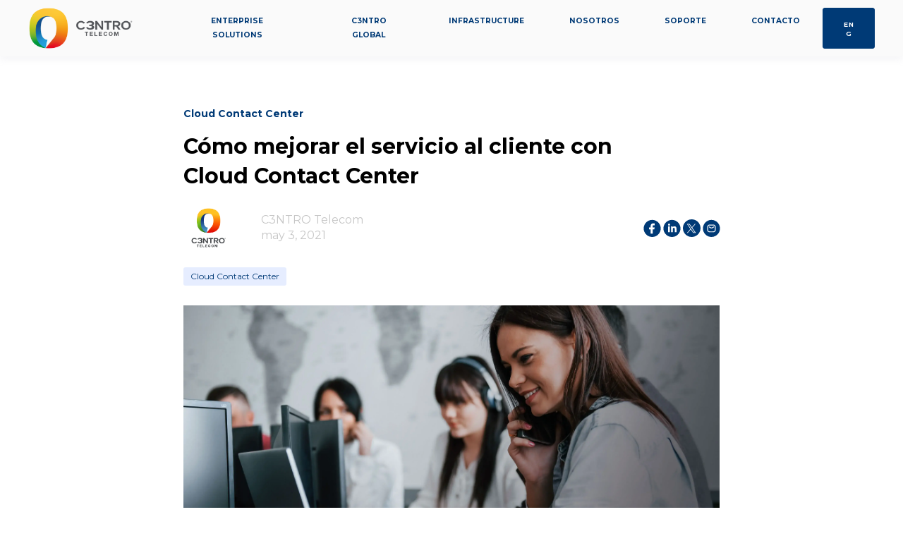

--- FILE ---
content_type: text/html; charset=UTF-8
request_url: https://www.c3ntro.com/es-mx/blog/mejora-servicio-al-cliente-con-cloud-contact-center
body_size: 16489
content:
<!doctype html><html lang="es-mx"><head>
    <meta charset="utf-8">
    <title>Cómo mejorar el servicio al cliente con Cloud Contact Center</title>
    <link rel="shortcut icon" href="https://www.c3ntro.com/hubfs/transformacion-digital-c3ntro-favicon.png">

    <meta name="description" content="Mejore su servicio al cliente implementando su Cloud Contact Center| Servicio por módulos, solo usa lo que requiere.">

    
        
            
        
    

    

	
	

    
      
    	
        
            
        
    
	
	
    <meta name="viewport" content="width=device-width, initial-scale=1">

    
    <meta property="og:description" content="Mejore su servicio al cliente implementando su Cloud Contact Center| Servicio por módulos, solo usa lo que requiere.">
    <meta property="og:title" content="Cómo mejorar el servicio al cliente con Cloud Contact Center">
    <meta name="twitter:description" content="Mejore su servicio al cliente implementando su Cloud Contact Center| Servicio por módulos, solo usa lo que requiere.">
    <meta name="twitter:title" content="Cómo mejorar el servicio al cliente con Cloud Contact Center">

    

    
    <style>
a.cta_button{-moz-box-sizing:content-box !important;-webkit-box-sizing:content-box !important;box-sizing:content-box !important;vertical-align:middle}.hs-breadcrumb-menu{list-style-type:none;margin:0px 0px 0px 0px;padding:0px 0px 0px 0px}.hs-breadcrumb-menu-item{float:left;padding:10px 0px 10px 10px}.hs-breadcrumb-menu-divider:before{content:'›';padding-left:10px}.hs-featured-image-link{border:0}.hs-featured-image{float:right;margin:0 0 20px 20px;max-width:50%}@media (max-width: 568px){.hs-featured-image{float:none;margin:0;width:100%;max-width:100%}}.hs-screen-reader-text{clip:rect(1px, 1px, 1px, 1px);height:1px;overflow:hidden;position:absolute !important;width:1px}
</style>

<link rel="stylesheet" href="https://unpkg.com/aos@2.3.1/dist/aos.css">
<link rel="stylesheet" href="https://www.c3ntro.com/hubfs/hub_generated/template_assets/1/77721962582/1765815878877/template_main.min.css">

  <style>
    

    

    

    

    

    

  </style>
  
<style>
  @font-face {
    font-family: "Montserrat";
    font-weight: 400;
    font-style: normal;
    font-display: swap;
    src: url("/_hcms/googlefonts/Montserrat/regular.woff2") format("woff2"), url("/_hcms/googlefonts/Montserrat/regular.woff") format("woff");
  }
  @font-face {
    font-family: "Montserrat";
    font-weight: 700;
    font-style: normal;
    font-display: swap;
    src: url("/_hcms/googlefonts/Montserrat/700.woff2") format("woff2"), url("/_hcms/googlefonts/Montserrat/700.woff") format("woff");
  }
  @font-face {
    font-family: "Montserrat";
    font-weight: 700;
    font-style: normal;
    font-display: swap;
    src: url("/_hcms/googlefonts/Montserrat/700.woff2") format("woff2"), url("/_hcms/googlefonts/Montserrat/700.woff") format("woff");
  }
</style>

    <script type="application/ld+json">
{
  "mainEntityOfPage" : {
    "@type" : "WebPage",
    "@id" : "https://www.c3ntro.com/es-mx/blog/mejora-servicio-al-cliente-con-cloud-contact-center"
  },
  "author" : {
    "name" : "C3NTRO Telecom",
    "url" : "https://www.c3ntro.com/es-mx/blog/author/c3ntro-telecom",
    "@type" : "Person"
  },
  "headline" : "Cómo mejorar el servicio al cliente con Cloud Contact Center",
  "datePublished" : "2021-05-03T16:00:00.000Z",
  "dateModified" : "2025-11-25T22:14:00.516Z",
  "publisher" : {
    "name" : "C3NTRO TELECOM",
    "logo" : {
      "url" : "https://cdn2.hubspot.net/hubfs/5505410/logo-horizontal-c3ntro-1.jpg",
      "@type" : "ImageObject"
    },
    "@type" : "Organization"
  },
  "@context" : "https://schema.org",
  "@type" : "BlogPosting",
  "image" : [ "https://www.c3ntro.com/hubfs/cloud-contact-center-1.webp" ]
}
</script>


    
<!--  Added by GoogleAnalytics4 integration -->
<script>
var _hsp = window._hsp = window._hsp || [];
window.dataLayer = window.dataLayer || [];
function gtag(){dataLayer.push(arguments);}

var useGoogleConsentModeV2 = true;
var waitForUpdateMillis = 1000;


if (!window._hsGoogleConsentRunOnce) {
  window._hsGoogleConsentRunOnce = true;

  gtag('consent', 'default', {
    'ad_storage': 'denied',
    'analytics_storage': 'denied',
    'ad_user_data': 'denied',
    'ad_personalization': 'denied',
    'wait_for_update': waitForUpdateMillis
  });

  if (useGoogleConsentModeV2) {
    _hsp.push(['useGoogleConsentModeV2'])
  } else {
    _hsp.push(['addPrivacyConsentListener', function(consent){
      var hasAnalyticsConsent = consent && (consent.allowed || (consent.categories && consent.categories.analytics));
      var hasAdsConsent = consent && (consent.allowed || (consent.categories && consent.categories.advertisement));

      gtag('consent', 'update', {
        'ad_storage': hasAdsConsent ? 'granted' : 'denied',
        'analytics_storage': hasAnalyticsConsent ? 'granted' : 'denied',
        'ad_user_data': hasAdsConsent ? 'granted' : 'denied',
        'ad_personalization': hasAdsConsent ? 'granted' : 'denied'
      });
    }]);
  }
}

gtag('js', new Date());
gtag('set', 'developer_id.dZTQ1Zm', true);
gtag('config', 'G-VK319552W9');
</script>
<script async src="https://www.googletagmanager.com/gtag/js?id=G-VK319552W9"></script>

<!-- /Added by GoogleAnalytics4 integration -->

<!--  Added by GoogleTagManager integration -->
<script>
var _hsp = window._hsp = window._hsp || [];
window.dataLayer = window.dataLayer || [];
function gtag(){dataLayer.push(arguments);}

var useGoogleConsentModeV2 = true;
var waitForUpdateMillis = 1000;



var hsLoadGtm = function loadGtm() {
    if(window._hsGtmLoadOnce) {
      return;
    }

    if (useGoogleConsentModeV2) {

      gtag('set','developer_id.dZTQ1Zm',true);

      gtag('consent', 'default', {
      'ad_storage': 'denied',
      'analytics_storage': 'denied',
      'ad_user_data': 'denied',
      'ad_personalization': 'denied',
      'wait_for_update': waitForUpdateMillis
      });

      _hsp.push(['useGoogleConsentModeV2'])
    }

    (function(w,d,s,l,i){w[l]=w[l]||[];w[l].push({'gtm.start':
    new Date().getTime(),event:'gtm.js'});var f=d.getElementsByTagName(s)[0],
    j=d.createElement(s),dl=l!='dataLayer'?'&l='+l:'';j.async=true;j.src=
    'https://www.googletagmanager.com/gtm.js?id='+i+dl;f.parentNode.insertBefore(j,f);
    })(window,document,'script','dataLayer','GTM-PZSXWVS');

    window._hsGtmLoadOnce = true;
};

_hsp.push(['addPrivacyConsentListener', function(consent){
  if(consent.allowed || (consent.categories && consent.categories.analytics)){
    hsLoadGtm();
  }
}]);

</script>

<!-- /Added by GoogleTagManager integration -->


<meta name="copyright" content="C3NTRO Telecom">
<meta name="author" content="@rv">
<script src="https://cdn.userway.org/widget.js" data-account="DvXJp0ec6v"></script>
 

<link rel="amphtml" href="https://www.c3ntro.com/es-mx/blog/mejora-servicio-al-cliente-con-cloud-contact-center?hs_amp=true">

<meta property="og:image" content="https://www.c3ntro.com/hubfs/cloud-contact-center-1.webp">
<meta property="og:image:width" content="3334">
<meta property="og:image:height" content="1668">
<meta property="og:image:alt" content="Equipo de Call Center, haciendo uso de Cloud Contact Center.&nbsp;">
<meta name="twitter:image" content="https://www.c3ntro.com/hubfs/cloud-contact-center-1.webp">
<meta name="twitter:image:alt" content="Equipo de Call Center, haciendo uso de Cloud Contact Center.&nbsp;">

<meta property="og:url" content="https://www.c3ntro.com/es-mx/blog/mejora-servicio-al-cliente-con-cloud-contact-center">
<meta name="twitter:card" content="summary_large_image">
<meta name="twitter:creator" content="@c3ntrotelecom">

<link rel="canonical" href="https://www.c3ntro.com/es-mx/blog/mejora-servicio-al-cliente-con-cloud-contact-center">

<meta property="og:type" content="article">
<link rel="alternate" type="application/rss+xml" href="https://www.c3ntro.com/es-mx/blog/rss.xml">
<meta name="twitter:domain" content="www.c3ntro.com">
<meta name="twitter:site" content="@c3ntrotelecom">
<script src="//platform.linkedin.com/in.js" type="text/javascript">
    lang: es_ES
</script>

<meta http-equiv="content-language" content="es-mx">






  <meta name="generator" content="HubSpot"></head>
  <body>
<!--  Added by GoogleTagManager integration -->
<noscript><iframe src="https://www.googletagmanager.com/ns.html?id=GTM-PZSXWVS" height="0" width="0" style="display:none;visibility:hidden"></iframe></noscript>

<!-- /Added by GoogleTagManager integration -->

    <div class="body-wrapper   hs-content-id-11102639519 hs-blog-post hs-blog-id-7709466582">
      
        <div data-global-resource-path="@marketplace/kalungi_com/Atlas_Pro_SaaS_Website_Theme/templates/partials/header.html"><div id="hs_cos_wrapper_Navbar_with_Menu" class="hs_cos_wrapper hs_cos_wrapper_widget hs_cos_wrapper_type_module" style="" data-hs-cos-general-type="widget" data-hs-cos-type="module">



<header class="kl-header">

  <nav class="kl-navbar content-wrapper">

    
      

  

    

    

    

    

    

    

  

  

  

  

  

  

  
    <a href="https://www.c3ntro.com">
        

  
    
  

  

  
    
  

  <img src="https://www.c3ntro.com/hubfs/Logo%20C3ntro%20Horizontal%20(001).png" alt="Logo C3ntro Horizontal" width="100%" style="max-width: 150px; max-height: 58px" class="kl-navbar__logo">
      </a>
  
    

    <div class="kl-navbar__mobile">
      
      
      <button class="hamburger hamburger--squeeze kl-navbar__hamburger" type="button">
        <span class="hamburger-box">
          <span class="hamburger-inner"></span>
        </span>
      </button>
      
    </div>

    <div class="kl-navbar__content">

      <ul class="kl-navbar__menu">
        
          <li class="kl-navbar__item">

            
            

            

  

    

    

    

    

    

    

  

  
    
  

  

  

  

  

  
    <a href="https://www.c3ntro.com" class="kl-navbar__button kl-navbar__dropdown">
              <span><div style="font-size: 10.5px; text-align: center;">ENTERPRISE SOLUTIONS</div></span>
            </a>
  

            
			
			<div class="kl-navbar__panel">
				<div class="kl-navbar__panel-wrapper">
					
					<div class="kl-navbar__categories">
						
						<div class="kl-navbar__description">
							

  

    

    

    

    

    

    

  

  

  

  

  

  

  
    <a href="https://www.c3ntro.com/soluciones/conexion-a-la-nube">
							<div style="font-size: 15px; text-align: center;"><strong>Velocidad</strong></div>
<div style="text-align: center;"><img src="https://www.c3ntro.com/hs-fs/hubfs/linea-Velocidad-lobs-1.png?width=255&amp;height=6&amp;name=linea-Velocidad-lobs-1.png" width="255" height="6" loading="lazy" alt="linea-Velocidad-lobs-1" style="height: auto; max-width: 100%; width: 255px;" srcset="https://www.c3ntro.com/hs-fs/hubfs/linea-Velocidad-lobs-1.png?width=128&amp;height=3&amp;name=linea-Velocidad-lobs-1.png 128w, https://www.c3ntro.com/hs-fs/hubfs/linea-Velocidad-lobs-1.png?width=255&amp;height=6&amp;name=linea-Velocidad-lobs-1.png 255w, https://www.c3ntro.com/hs-fs/hubfs/linea-Velocidad-lobs-1.png?width=383&amp;height=9&amp;name=linea-Velocidad-lobs-1.png 383w, https://www.c3ntro.com/hs-fs/hubfs/linea-Velocidad-lobs-1.png?width=510&amp;height=12&amp;name=linea-Velocidad-lobs-1.png 510w, https://www.c3ntro.com/hs-fs/hubfs/linea-Velocidad-lobs-1.png?width=638&amp;height=15&amp;name=linea-Velocidad-lobs-1.png 638w, https://www.c3ntro.com/hs-fs/hubfs/linea-Velocidad-lobs-1.png?width=765&amp;height=18&amp;name=linea-Velocidad-lobs-1.png 765w" sizes="(max-width: 255px) 100vw, 255px"></div>
</a><div style="font-size: 13px;"><a href="https://www.c3ntro.com/soluciones/conexion-a-la-nube"><span data-hs-icon-hubl="true" style="display: inline-block; fill: #000000;"><span id="hs_cos_wrapper_Navbar_with_Menu_" class="hs_cos_wrapper hs_cos_wrapper_widget hs_cos_wrapper_type_icon" style="" data-hs-cos-general-type="widget" data-hs-cos-type="icon"><svg version="1.0" xmlns="http://www.w3.org/2000/svg" viewbox="0 0 496 512" height="12" aria-hidden="true"><g id="Globe1_layer"><path d="M336.5 160C322 70.7 287.8 8 248 8s-74 62.7-88.5 152h177zM152 256c0 22.2 1.2 43.5 3.3 64h185.3c2.1-20.5 3.3-41.8 3.3-64s-1.2-43.5-3.3-64H155.3c-2.1 20.5-3.3 41.8-3.3 64zm324.7-96c-28.6-67.9-86.5-120.4-158-141.6 24.4 33.8 41.2 84.7 50 141.6h108zM177.2 18.4C105.8 39.6 47.8 92.1 19.3 160h108c8.7-56.9 25.5-107.8 49.9-141.6zM487.4 192H372.7c2.1 21 3.3 42.5 3.3 64s-1.2 43-3.3 64h114.6c5.5-20.5 8.6-41.8 8.6-64s-3.1-43.5-8.5-64zM120 256c0-21.5 1.2-43 3.3-64H8.6C3.2 212.5 0 233.8 0 256s3.2 43.5 8.6 64h114.6c-2-21-3.2-42.5-3.2-64zm39.5 96c14.5 89.3 48.7 152 88.5 152s74-62.7 88.5-152h-177zm159.3 141.6c71.4-21.2 129.4-73.7 158-141.6h-108c-8.8 56.9-25.6 107.8-50 141.6zM19.3 352c28.6 67.9 86.5 120.4 158 141.6-24.4-33.8-41.2-84.7-50-141.6h-108z" /></g></svg></span></span> &nbsp;</a><a href="https://www.c3ntro.com/soluciones/conexion-a-la-nube" rel="noopener"><strong>Connectivity</strong></a></div>
<ul style="font-size: 11.5px; list-style-type: square; line-height: 1.4;">
<li><a href="https://www.c3ntro.com/internet-de-alta-velocidad-para-empresas" style="color: #000000;">Internet empresarial</a></li>
<li><a href="https://www.c3ntro.com/soluciones/conexion-a-la-nube" style="color: #000000;">Cloud Connect</a></li>
<li><a href="https://www.c3ntro.com/soluciones/lan-to-lan" style="color: #000000;" rel="noopener">Lan to lan</a></li>
<li><a href="https://www.c3ntro.com/soluciones/colocation-c3ntro" style="color: #000000;">Enlaces datacenters</a></li>
</ul>
<div style="font-size: 13px;"><span data-hs-icon-hubl="true" style="display: inline-block; fill: #000000;"><span id="hs_cos_wrapper_Navbar_with_Menu_" class="hs_cos_wrapper hs_cos_wrapper_widget hs_cos_wrapper_type_icon" style="" data-hs-cos-general-type="widget" data-hs-cos-type="icon"><svg version="1.0" xmlns="http://www.w3.org/2000/svg" viewbox="0 0 512 512" height="12" aria-hidden="true"><g id="SMS2_layer"><path d="M256 32C114.6 32 0 125.1 0 240c0 49.6 21.4 95 57 130.7C44.5 421.1 2.7 466 2.2 466.5c-2.2 2.3-2.8 5.7-1.5 8.7 1.3 3 4.1 4.8 7.3 4.8 66.3 0 116-31.8 140.6-51.4 32.7 12.3 69 19.4 107.4 19.4 141.4 0 256-93.1 256-208S397.4 32 256 32zM128.2 304H116c-4.4 0-8-3.6-8-8v-16c0-4.4 3.6-8 8-8h12.3c6 0 10.4-3.5 10.4-6.6 0-1.3-.8-2.7-2.1-3.8l-21.9-18.8c-8.5-7.2-13.3-17.5-13.3-28.1 0-21.3 19-38.6 42.4-38.6H156c4.4 0 8 3.6 8 8v16c0 4.4-3.6 8-8 8h-12.3c-6 0-10.4 3.5-10.4 6.6 0 1.3.8 2.7 2.1 3.8l21.9 18.8c8.5 7.2 13.3 17.5 13.3 28.1.1 21.3-19 38.6-42.4 38.6zm191.8-8c0 4.4-3.6 8-8 8h-16c-4.4 0-8-3.6-8-8v-68.2l-24.8 55.8c-2.9 5.9-11.4 5.9-14.3 0L224 227.8V296c0 4.4-3.6 8-8 8h-16c-4.4 0-8-3.6-8-8V192c0-8.8 7.2-16 16-16h16c6.1 0 11.6 3.4 14.3 8.8l17.7 35.4 17.7-35.4c2.7-5.4 8.3-8.8 14.3-8.8h16c8.8 0 16 7.2 16 16v104zm48.3 8H356c-4.4 0-8-3.6-8-8v-16c0-4.4 3.6-8 8-8h12.3c6 0 10.4-3.5 10.4-6.6 0-1.3-.8-2.7-2.1-3.8l-21.9-18.8c-8.5-7.2-13.3-17.5-13.3-28.1 0-21.3 19-38.6 42.4-38.6H396c4.4 0 8 3.6 8 8v16c0 4.4-3.6 8-8 8h-12.3c-6 0-10.4 3.5-10.4 6.6 0 1.3.8 2.7 2.1 3.8l21.9 18.8c8.5 7.2 13.3 17.5 13.3 28.1.1 21.3-18.9 38.6-42.3 38.6z" /></g></svg></span></span> &nbsp;<a href="https://www.c3ntro.com/soluciones/network-management" rel="noopener"><strong>Network Management</strong></a></div>
<ul style="font-size: 11.5px; list-style-type: square; line-height: 1.4;">
<li><a href="https://www.c3ntro.com/soluciones/sd-wan" rel="noopener" style="color: #000000;">SD-WAN</a></li>
<li><a href="https://www.c3ntro.com/soluciones/redes-wifi" rel="noopener" style="color: #000000;">WiFi</a></li>
<li><a href="https://www.c3ntro.com/soluciones/switching-and-routing" rel="noopener" style="color: #000000;">Routing &amp; Switching</a></li>
</ul>
							
  
						</div>
						
						<div class="kl-navbar__description">
							

  

    

    

    

    

    

    

  

  

  

  

  

  

  
    <a href="https://www.c3ntro.com/soluciones/ciberseguridad">
							<div style="font-size: 15px; text-align: center;"><strong>Confiabilidad y Seguridad</strong></div>
<div style="text-align: center;"><img src="https://www.c3ntro.com/hs-fs/hubfs/linea-Confiabilidad-y-Seguridad-lobs-1.png?width=255&amp;height=6&amp;name=linea-Confiabilidad-y-Seguridad-lobs-1.png" width="255" height="6" loading="lazy" alt="linea-Confiabilidad-y-Seguridad-lobs-1" style="height: auto; max-width: 100%; width: 255px;" srcset="https://www.c3ntro.com/hs-fs/hubfs/linea-Confiabilidad-y-Seguridad-lobs-1.png?width=128&amp;height=3&amp;name=linea-Confiabilidad-y-Seguridad-lobs-1.png 128w, https://www.c3ntro.com/hs-fs/hubfs/linea-Confiabilidad-y-Seguridad-lobs-1.png?width=255&amp;height=6&amp;name=linea-Confiabilidad-y-Seguridad-lobs-1.png 255w, https://www.c3ntro.com/hs-fs/hubfs/linea-Confiabilidad-y-Seguridad-lobs-1.png?width=383&amp;height=9&amp;name=linea-Confiabilidad-y-Seguridad-lobs-1.png 383w, https://www.c3ntro.com/hs-fs/hubfs/linea-Confiabilidad-y-Seguridad-lobs-1.png?width=510&amp;height=12&amp;name=linea-Confiabilidad-y-Seguridad-lobs-1.png 510w, https://www.c3ntro.com/hs-fs/hubfs/linea-Confiabilidad-y-Seguridad-lobs-1.png?width=638&amp;height=15&amp;name=linea-Confiabilidad-y-Seguridad-lobs-1.png 638w, https://www.c3ntro.com/hs-fs/hubfs/linea-Confiabilidad-y-Seguridad-lobs-1.png?width=765&amp;height=18&amp;name=linea-Confiabilidad-y-Seguridad-lobs-1.png 765w" sizes="(max-width: 255px) 100vw, 255px"></div>
</a><div style="font-size: 13px;"><a href="https://www.c3ntro.com/soluciones/ciberseguridad"><span data-hs-icon-hubl="true" style="display: inline-block; fill: #000000;"><span id="hs_cos_wrapper_Navbar_with_Menu_" class="hs_cos_wrapper hs_cos_wrapper_widget hs_cos_wrapper_type_icon" style="" data-hs-cos-general-type="widget" data-hs-cos-type="icon"><svg version="1.0" xmlns="http://www.w3.org/2000/svg" viewbox="0 0 448 512" height="12" aria-hidden="true"><g id="User Secret1_layer"><path d="M383.9 308.3l23.9-62.6c4-10.5-3.7-21.7-15-21.7h-58.5c11-18.9 17.8-40.6 17.8-64v-.3c39.2-7.8 64-19.1 64-31.7 0-13.3-27.3-25.1-70.1-33-9.2-32.8-27-65.8-40.6-82.8-9.5-11.9-25.9-15.6-39.5-8.8l-27.6 13.8c-9 4.5-19.6 4.5-28.6 0L182.1 3.4c-13.6-6.8-30-3.1-39.5 8.8-13.5 17-31.4 50-40.6 82.8-42.7 7.9-70 19.7-70 33 0 12.6 24.8 23.9 64 31.7v.3c0 23.4 6.8 45.1 17.8 64H56.3c-11.5 0-19.2 11.7-14.7 22.3l25.8 60.2C27.3 329.8 0 372.7 0 422.4v44.8C0 491.9 20.1 512 44.8 512h358.4c24.7 0 44.8-20.1 44.8-44.8v-44.8c0-48.4-25.8-90.4-64.1-114.1zM176 480l-41.6-192 49.6 32 24 40-32 120zm96 0l-32-120 24-40 49.6-32L272 480zm41.7-298.5c-3.9 11.9-7 24.6-16.5 33.4-10.1 9.3-48 22.4-64-25-2.8-8.4-15.4-8.4-18.3 0-17 50.2-56 32.4-64 25-9.5-8.8-12.7-21.5-16.5-33.4-.8-2.5-6.3-5.7-6.3-5.8v-10.8c28.3 3.6 61 5.8 96 5.8s67.7-2.1 96-5.8v10.8c-.1.1-5.6 3.2-6.4 5.8z" /></g></svg></span></span> &nbsp;</a><a href="https://www.c3ntro.com/soluciones/seguridad-de-redes" rel="noopener"><strong>Cibersecurity</strong></a></div>
<ul style="font-size: 11.5px; list-style-type: square; line-height: 1.4;">
<li><a href="https://www.c3ntro.com/soluciones/concientizacion" rel="noopener" style="color: #000000;">Concientización</a></li>
<li><a href="https://www.c3ntro.com/soluciones/hackeo-etico" rel="noopener" style="color: #000000;">Hackeo Ético</a></li>
<li><a href="https://www.c3ntro.com/soluciones/pruebas-de-phishing" rel="noopener" style="color: #000000;">Pruebas de Phising</a></li>
<li><a href="https://www.c3ntro.com/soluciones/seguridad-perimetral" rel="noopener" style="color: #000000;">Seguridad Perimetral</a></li>
</ul>
<div style="font-size: 13px;"><span data-hs-icon-hubl="true" style="display: inline-block; fill: #000000;"><span id="hs_cos_wrapper_Navbar_with_Menu_" class="hs_cos_wrapper hs_cos_wrapper_widget hs_cos_wrapper_type_icon" style="" data-hs-cos-general-type="widget" data-hs-cos-type="icon"><svg version="1.0" xmlns="http://www.w3.org/2000/svg" viewbox="0 0 640 512" height="11" aria-hidden="true"><g id="Cloud2_layer"><path d="M537.6 226.6c4.1-10.7 6.4-22.4 6.4-34.6 0-53-43-96-96-96-19.7 0-38.1 6-53.3 16.2C367 64.2 315.3 32 256 32c-88.4 0-160 71.6-160 160 0 2.7.1 5.4.2 8.1C40.2 219.8 0 273.2 0 336c0 79.5 64.5 144 144 144h368c70.7 0 128-57.3 128-128 0-61.9-44-113.6-102.4-125.4z" /></g></svg></span></span><strong> &nbsp;</strong><a href="https://www.c3ntro.com/soluciones/cloud" rel="noopener"><strong>Cloud</strong></a></div>
<ul style="font-size: 11.5px; list-style-type: square; line-height: 1.4;">
<li><a href="https://www.c3ntro.com/soluciones/cloud-management" rel="noopener" style="color: #000000;">Cloud Management</a></li>
<li><a href="https://www.c3ntro.com/soluciones/cloud" rel="noopener" style="color: #000000;">Cloud Services</a></li>
<li><a href="https://www.c3ntro.com/soluciones/migracion-a-la-nube" rel="noopener" style="color: #000000;">Cloud Migration</a></li>
</ul>
							
  
						</div>
						
						<div class="kl-navbar__description">
							

  

    

    

    

    

    

    

  

  

  

  

  

  

  
    <a href="https://www.c3ntro.com/soluciones/colaboracion-empresarial">
							<div style="font-size: 15px; text-align: center;"><strong>Productividad</strong></div>
<div style="text-align: center;"><img src="https://www.c3ntro.com/hs-fs/hubfs/linea-Productividad-lobs-1.png?width=255&amp;height=6&amp;name=linea-Productividad-lobs-1.png" width="255" height="6" loading="lazy" alt="linea-Productividad-lobs-1" style="height: auto; max-width: 100%; width: 255px;" srcset="https://www.c3ntro.com/hs-fs/hubfs/linea-Productividad-lobs-1.png?width=128&amp;height=3&amp;name=linea-Productividad-lobs-1.png 128w, https://www.c3ntro.com/hs-fs/hubfs/linea-Productividad-lobs-1.png?width=255&amp;height=6&amp;name=linea-Productividad-lobs-1.png 255w, https://www.c3ntro.com/hs-fs/hubfs/linea-Productividad-lobs-1.png?width=383&amp;height=9&amp;name=linea-Productividad-lobs-1.png 383w, https://www.c3ntro.com/hs-fs/hubfs/linea-Productividad-lobs-1.png?width=510&amp;height=12&amp;name=linea-Productividad-lobs-1.png 510w, https://www.c3ntro.com/hs-fs/hubfs/linea-Productividad-lobs-1.png?width=638&amp;height=15&amp;name=linea-Productividad-lobs-1.png 638w, https://www.c3ntro.com/hs-fs/hubfs/linea-Productividad-lobs-1.png?width=765&amp;height=18&amp;name=linea-Productividad-lobs-1.png 765w" sizes="(max-width: 255px) 100vw, 255px"></div>
</a><div style="font-size: 13px;"><a href="https://www.c3ntro.com/soluciones/colaboracion-empresarial"><span data-hs-icon-hubl="true" style="display: inline-block; fill: #000000;"><span id="hs_cos_wrapper_Navbar_with_Menu_" class="hs_cos_wrapper hs_cos_wrapper_widget hs_cos_wrapper_type_icon" style="" data-hs-cos-general-type="widget" data-hs-cos-type="icon"><svg version="1.0" xmlns="http://www.w3.org/2000/svg" viewbox="0 0 512 512" height="11" aria-hidden="true"><g id="Gear1_layer"><path d="M495.9 166.6c3.2 8.7 .5 18.4-6.4 24.6l-43.3 39.4c1.1 8.3 1.7 16.8 1.7 25.4s-.6 17.1-1.7 25.4l43.3 39.4c6.9 6.2 9.6 15.9 6.4 24.6c-4.4 11.9-9.7 23.3-15.8 34.3l-4.7 8.1c-6.6 11-14 21.4-22.1 31.2c-5.9 7.2-15.7 9.6-24.5 6.8l-55.7-17.7c-13.4 10.3-28.2 18.9-44 25.4l-12.5 57.1c-2 9.1-9 16.3-18.2 17.8c-13.8 2.3-28 3.5-42.5 3.5s-28.7-1.2-42.5-3.5c-9.2-1.5-16.2-8.7-18.2-17.8l-12.5-57.1c-15.8-6.5-30.6-15.1-44-25.4L83.1 425.9c-8.8 2.8-18.6 .3-24.5-6.8c-8.1-9.8-15.5-20.2-22.1-31.2l-4.7-8.1c-6.1-11-11.4-22.4-15.8-34.3c-3.2-8.7-.5-18.4 6.4-24.6l43.3-39.4C64.6 273.1 64 264.6 64 256s.6-17.1 1.7-25.4L22.4 191.2c-6.9-6.2-9.6-15.9-6.4-24.6c4.4-11.9 9.7-23.3 15.8-34.3l4.7-8.1c6.6-11 14-21.4 22.1-31.2c5.9-7.2 15.7-9.6 24.5-6.8l55.7 17.7c13.4-10.3 28.2-18.9 44-25.4l12.5-57.1c2-9.1 9-16.3 18.2-17.8C227.3 1.2 241.5 0 256 0s28.7 1.2 42.5 3.5c9.2 1.5 16.2 8.7 18.2 17.8l12.5 57.1c15.8 6.5 30.6 15.1 44 25.4l55.7-17.7c8.8-2.8 18.6-.3 24.5 6.8c8.1 9.8 15.5 20.2 22.1 31.2l4.7 8.1c6.1 11 11.4 22.4 15.8 34.3zM256 336a80 80 0 1 0 0-160 80 80 0 1 0 0 160z" /></g></svg></span></span> </a><a href="https://www.c3ntro.com/soluciones/colaboracion-empresarial" rel="noopener"><strong>&nbsp;Collaboration</strong></a></div>
<ul style="font-size: 11.5px; list-style-type: square; line-height: 1.4;">
<li><a href="https://www.c3ntro.com/soluciones/comunicaciones-unificadas" rel="noopener" style="color: #000000;">Comunicaciones Unificadas</a></li>
<li><a href="https://www.c3ntro.com/plataformas-de-videoconferencias" rel="noopener" style="color: #000000;">Videoconferencia</a></li>
<li><a href="https://www.c3ntro.com/soluciones-de-productividad-empresarial" rel="noopener" style="color: #000000;">Productividad empresarial</a></li>
<li><a href="https://www.c3ntro.com/soluciones/microsoft-365-empresarial" rel="noopener" style="color: #000000;">Customer Success</a></li>
</ul>
<div style="font-size: 13px;"><span data-hs-icon-hubl="true" style="display: inline-block; fill: #000000;"><span id="hs_cos_wrapper_Navbar_with_Menu_" class="hs_cos_wrapper hs_cos_wrapper_widget hs_cos_wrapper_type_icon" style="" data-hs-cos-general-type="widget" data-hs-cos-type="icon"><svg version="1.0" xmlns="http://www.w3.org/2000/svg" viewbox="0 0 512 512" height="12" aria-hidden="true"><g id="Gear2_layer"><path d="M495.9 166.6c3.2 8.7 .5 18.4-6.4 24.6l-43.3 39.4c1.1 8.3 1.7 16.8 1.7 25.4s-.6 17.1-1.7 25.4l43.3 39.4c6.9 6.2 9.6 15.9 6.4 24.6c-4.4 11.9-9.7 23.3-15.8 34.3l-4.7 8.1c-6.6 11-14 21.4-22.1 31.2c-5.9 7.2-15.7 9.6-24.5 6.8l-55.7-17.7c-13.4 10.3-28.2 18.9-44 25.4l-12.5 57.1c-2 9.1-9 16.3-18.2 17.8c-13.8 2.3-28 3.5-42.5 3.5s-28.7-1.2-42.5-3.5c-9.2-1.5-16.2-8.7-18.2-17.8l-12.5-57.1c-15.8-6.5-30.6-15.1-44-25.4L83.1 425.9c-8.8 2.8-18.6 .3-24.5-6.8c-8.1-9.8-15.5-20.2-22.1-31.2l-4.7-8.1c-6.1-11-11.4-22.4-15.8-34.3c-3.2-8.7-.5-18.4 6.4-24.6l43.3-39.4C64.6 273.1 64 264.6 64 256s.6-17.1 1.7-25.4L22.4 191.2c-6.9-6.2-9.6-15.9-6.4-24.6c4.4-11.9 9.7-23.3 15.8-34.3l4.7-8.1c6.6-11 14-21.4 22.1-31.2c5.9-7.2 15.7-9.6 24.5-6.8l55.7 17.7c13.4-10.3 28.2-18.9 44-25.4l12.5-57.1c2-9.1 9-16.3 18.2-17.8C227.3 1.2 241.5 0 256 0s28.7 1.2 42.5 3.5c9.2 1.5 16.2 8.7 18.2 17.8l12.5 57.1c15.8 6.5 30.6 15.1 44 25.4l55.7-17.7c8.8-2.8 18.6-.3 24.5 6.8c8.1 9.8 15.5 20.2 22.1 31.2l4.7 8.1c6.1 11 11.4 22.4 15.8 34.3zM256 336a80 80 0 1 0 0-160 80 80 0 1 0 0 160z" /></g></svg></span></span> &nbsp;<a href="https://www.c3ntro.com/communications" rel="noopener"><strong>Communications</strong></a></div>
<ul style="font-size: 11.5px; list-style-type: square; line-height: 1.4;">
<li><a href="https://www.c3ntro.com/sip-trunk" rel="noopener" style="color: #000000;">Sip Trunk</a></li>
<li><a href="https://www.c3ntro.com/soluciones/sms-masivos" rel="noopener" style="color: #000000;">SMS Masivos</a></li>
<li><a href="https://www.c3ntro.com/soluciones/plataforma-omnicanal" rel="noopener" style="color: #000000;">Omnicanal</a></li>
<li><a href="https://www.c3ntro.com/soluciones/cloud-contact-center?hsLang=es-mx" rel="noopener" style="color: #000000;">Cloud Contact Center</a></li>
</ul>
<div style="font-size: 13px; color: #000000;"><span data-hs-icon-hubl="true" style="display: inline-block; fill: #000000;"><span id="hs_cos_wrapper_Navbar_with_Menu_" class="hs_cos_wrapper hs_cos_wrapper_widget hs_cos_wrapper_type_icon" style="" data-hs-cos-general-type="widget" data-hs-cos-type="icon"><svg version="1.0" xmlns="http://www.w3.org/2000/svg" viewbox="0 0 512 512" height="12" aria-hidden="true"><g id="Gear3_layer"><path d="M495.9 166.6c3.2 8.7 .5 18.4-6.4 24.6l-43.3 39.4c1.1 8.3 1.7 16.8 1.7 25.4s-.6 17.1-1.7 25.4l43.3 39.4c6.9 6.2 9.6 15.9 6.4 24.6c-4.4 11.9-9.7 23.3-15.8 34.3l-4.7 8.1c-6.6 11-14 21.4-22.1 31.2c-5.9 7.2-15.7 9.6-24.5 6.8l-55.7-17.7c-13.4 10.3-28.2 18.9-44 25.4l-12.5 57.1c-2 9.1-9 16.3-18.2 17.8c-13.8 2.3-28 3.5-42.5 3.5s-28.7-1.2-42.5-3.5c-9.2-1.5-16.2-8.7-18.2-17.8l-12.5-57.1c-15.8-6.5-30.6-15.1-44-25.4L83.1 425.9c-8.8 2.8-18.6 .3-24.5-6.8c-8.1-9.8-15.5-20.2-22.1-31.2l-4.7-8.1c-6.1-11-11.4-22.4-15.8-34.3c-3.2-8.7-.5-18.4 6.4-24.6l43.3-39.4C64.6 273.1 64 264.6 64 256s.6-17.1 1.7-25.4L22.4 191.2c-6.9-6.2-9.6-15.9-6.4-24.6c4.4-11.9 9.7-23.3 15.8-34.3l4.7-8.1c6.6-11 14-21.4 22.1-31.2c5.9-7.2 15.7-9.6 24.5-6.8l55.7 17.7c13.4-10.3 28.2-18.9 44-25.4l12.5-57.1c2-9.1 9-16.3 18.2-17.8C227.3 1.2 241.5 0 256 0s28.7 1.2 42.5 3.5c9.2 1.5 16.2 8.7 18.2 17.8l12.5 57.1c15.8 6.5 30.6 15.1 44 25.4l55.7-17.7c8.8-2.8 18.6-.3 24.5 6.8c8.1 9.8 15.5 20.2 22.1 31.2l4.7 8.1c6.1 11 11.4 22.4 15.8 34.3zM256 336a80 80 0 1 0 0-160 80 80 0 1 0 0 160z" /></g></svg></span></span>&nbsp; <strong><a href="https://www.c3ntro.com/soluciones/servicios-audiovisuales" rel="noopener">AV Solutions</a><br></strong></div>
<ul style="font-size: 11.5px; list-style-type: square; line-height: 1.4;">
<li><a href="https://www.c3ntro.com/soluciones/salas-de-videoconferencia" rel="noopener" style="color: #000000;">Salas de videoconferencia</a></li>
<li><a href="https://www.c3ntro.com/soluciones/audio-y-video-para-salas-de-juntas" rel="noopener" style="color: #000000;">Audio y Video</a></li>
<li><a href="https://www.c3ntro.com/soluciones/senalizacion-y-cartelera-digital" rel="noopener" style="color: #000000;">Señalización digital</a></li>
</ul>
							
  
						</div>
						
					</div>
				</div>
			</div>
			
          </li>
        
          <li class="kl-navbar__item">

            
            

            

  

    

    

    

    

    

    

  

  
    
  

  

  

  

  

  
    <a href="https://www.c3ntro.com/global" class="kl-navbar__button kl-navbar__dropdown">
              <span><div style="font-size: 10.5px; text-align: center;">C3NTRO GLOBAL</div></span>
            </a>
  

            
			
			<div class="kl-navbar__panel">
				<div class="kl-navbar__panel-wrapper">
					
					<div class="kl-navbar__categories">
						
						<div class="kl-navbar__description">
							

  

    

    

    

    

    

    

  

  

  

  

  

  

  
    <a href="https://www.c3ntro.com/en/solutions/voice">
							</a><div style="font-size: 14px;"><a href="https://www.c3ntro.com/en/solutions/voice"></a><a href="https://www.c3ntro.com/en/solutions/voice" rel="noopener"><strong>Voice</strong></a></div>
<div style="font-size: 14px;"><a href="https://www.c3ntro.com/en/solutions/traffic-management" rel="noopener"><strong>Traffic Management&nbsp;</strong></a></div>
							
  
						</div>
						
						<div class="kl-navbar__description">
							

  

    

    

    

    

    

    

  

  

  

  

  

  

  
    <a href="https://www.c3ntro.com/en/solutions/sms">
							</a><div><a href="https://www.c3ntro.com/en/solutions/sms"></a><a href="https://www.c3ntro.com/en/solutions/sms" style="font-size: 14px;"><strong>SMS Wholesale</strong></a></div>
<div><a href="https://www.c3ntro.com/en/solutions/did-numbers" style="font-size: 14px;"><strong>DID´s</strong></a></div>
							
  
						</div>
						
					</div>
				</div>
			</div>
			
          </li>
        
          <li class="kl-navbar__item">

            
            
              
            

            

  

    

    

    

    

    

    

  

  
    
  

  

  

  

  

  
    <a href="https://www.c3ntro.com/infra" class="kl-navbar__button kl-navbar__dropdown kl-navbar__leaf">
              <span><div style="font-size: 10.5px; text-align: center;">INFRASTRUCTURE</div></span>
            </a>
  

            
			
          </li>
        
          <li class="kl-navbar__item">

            
            

            

  

    

    

    

    

    

    

  

  
    
  

  

  

  

  

  
    <a href="https://www.c3ntro.com/proveedor-de-telecomunicaciones-en-mexico" class="kl-navbar__button kl-navbar__dropdown">
              <span><div style="font-size: 10.5px; text-align: center;">NOSOTROS</div></span>
            </a>
  

            
			
			<div class="kl-navbar__panel">
				<div class="kl-navbar__panel-wrapper">
					
					<div class="kl-navbar__description kl-navbar__description--full">
						

  

    

    

    

    

    

    

  

  

  

  

  

  

  
    <a href="https://www.c3ntro.com/proveedor-de-telecomunicaciones-en-mexico">
							<p style="font-size: 12px;"><span style="color: #666666;">C3ntro Tech Talks, el podcast que lo mantendrá informado sobre las últimas tendencias en el mundo de la tecnología para su empresa</span></p>
<p style="font-size: 16px; color: #000000;">¡Escúchelo ahora!</p>
</a><p><a href="https://www.c3ntro.com/proveedor-de-telecomunicaciones-en-mexico"></a><a href="https://www.c3ntro.com/podcast-c3ntro-tech-talks" rel="noopener"><span style="color: #666666;"><img src="https://www.c3ntro.com/hs-fs/hubfs/MicrosoftTeams-image%20(10)-2-1.png?width=160&amp;height=162&amp;name=MicrosoftTeams-image%20(10)-2-1.png" alt="MicrosoftTeams-image (10)-2-1" width="160" height="162" loading="lazy" style="height: auto; max-width: 100%; width: 160px;" srcset="https://www.c3ntro.com/hs-fs/hubfs/MicrosoftTeams-image%20(10)-2-1.png?width=80&amp;height=81&amp;name=MicrosoftTeams-image%20(10)-2-1.png 80w, https://www.c3ntro.com/hs-fs/hubfs/MicrosoftTeams-image%20(10)-2-1.png?width=160&amp;height=162&amp;name=MicrosoftTeams-image%20(10)-2-1.png 160w, https://www.c3ntro.com/hs-fs/hubfs/MicrosoftTeams-image%20(10)-2-1.png?width=240&amp;height=243&amp;name=MicrosoftTeams-image%20(10)-2-1.png 240w, https://www.c3ntro.com/hs-fs/hubfs/MicrosoftTeams-image%20(10)-2-1.png?width=320&amp;height=324&amp;name=MicrosoftTeams-image%20(10)-2-1.png 320w, https://www.c3ntro.com/hs-fs/hubfs/MicrosoftTeams-image%20(10)-2-1.png?width=400&amp;height=405&amp;name=MicrosoftTeams-image%20(10)-2-1.png 400w, https://www.c3ntro.com/hs-fs/hubfs/MicrosoftTeams-image%20(10)-2-1.png?width=480&amp;height=486&amp;name=MicrosoftTeams-image%20(10)-2-1.png 480w" sizes="(max-width: 160px) 100vw, 160px"></span></a></p>
						
  
					</div>
					
					<div class="kl-navbar__categories">
						
						<div class="kl-navbar__description">
							

  

    

    

    

    

    

    

  

  

  

  

  

  

  
    <a href="https://www.c3ntro.com/proveedor-de-telecomunicaciones-en-mexico">
							</a><ul style="font-size: 13px; list-style-type: square; line-height: 1.75;"><a href="https://www.c3ntro.com/proveedor-de-telecomunicaciones-en-mexico">
<li><a href="https://www.c3ntro.com/proveedor-de-telecomunicaciones-en-mexico" rel="noopener"><strong>¿Quiénes somos?</strong></a></li></a>
<li><a href="https://www.c3ntro.com/propuesta-de-valor" rel="noopener"><strong>Propuesta de valor C3ntro</strong></a></li>
<li><a href="https://www.c3ntro.com/casos-de-exito-c3ntro-telecom" rel="noopener"><strong>Casos de Éxito</strong></a></li>
</ul>
							
  
						</div>
						
						<div class="kl-navbar__description">
							

  

    

    

    

    

    

    

  

  

  

  

  

  

  
    <a href="https://www.c3ntro.com/noticias-c3ntro">
							</a><ul style="font-size: 13px; list-style-type: square; line-height: 1.75;"><a href="https://www.c3ntro.com/noticias-c3ntro">
<li><a href="https://www.c3ntro.com/noticias-c3ntro" rel="noopener"><strong>Prensa</strong></a></li></a>
<li><a href="https://www.c3ntro.com/podcast-c3ntro-tech-talks" rel="noopener"><strong>Podcast</strong></a></li>
<li><a href="https://www.c3ntro.com/eventos-de-tecnologia" rel="noopener"><strong>Eventos</strong></a></li>
<li><a href="https://www.c3ntro.com/es-mx/blog" rel="noopener"><strong>Blog</strong></a></li>
<li><a href="https://www.c3ntro.com/partners?hsLang=es-mx" rel="noopener"><strong>Partners</strong></a></li>
</ul>
							
  
						</div>
						
					</div>
				</div>
			</div>
			
          </li>
        
          <li class="kl-navbar__item">

            
            
              
            

            

  
    

  

  
    
  

  

  

  

  

  
    <a href="https://c3ntro.freshdesk.com/support/login" class="kl-navbar__button kl-navbar__dropdown kl-navbar__leaf">
              <span><div style="font-size: 10.5px; text-align: center;">SOPORTE</div></span>
            </a>
  

            
			
          </li>
        
          <li class="kl-navbar__item">

            
            
              
            

            

  

    

    

    

    

    

    

  

  
    
  

  

  

  

  

  
    <a href="https://www.c3ntro.com/contacto-c3ntro-telecom" class="kl-navbar__button kl-navbar__dropdown kl-navbar__leaf">
              <span><div style="font-size: 10.5px; text-align: center;">CONTACTO</div></span>
            </a>
  

            
			
          </li>
        
      </ul>

      <div class="kl-navbar__end">
        
        
    

  
	  
  	
		
	
	
    
      
    

  

  
 
  

  
  
        
    

  
	  
  	
		
	
	
    

  

  
 
  

  
    

  

    

    

    

    

    

    

  

  
    
  

  

  

  

  

  
    <a href="https://www.c3ntro.com/en/en/about-us" class="button Navbar_with_Menu__button">
  
      <span><span style="font-size: 9px; text-align: center;">ENG</span></span>
    </a>
  
  
  
      </div>

    </div>

  </nav>

</header>

<div class="kl-header-placeholder"></div></div>

</div>
      

      

<main class="body-container-wrapper">
  <div class="body-container body-container--blog-post">

    
    <!--div class="blog-header blog-header--post" style="background-image: url('https://www.c3ntro.com/hubfs/cloud-contact-center-1.webp');" ></div-->
    


    
    <div class="content-wrapper blog-post__body-wrapper-2 ">
      <article class="blog-post">

        
        
        <span class="blog-post__preheader">Cloud Contact Center</span>
        

        <h1 class="blog-post__title"><span id="hs_cos_wrapper_name" class="hs_cos_wrapper hs_cos_wrapper_meta_field hs_cos_wrapper_type_text" style="" data-hs-cos-general-type="meta_field" data-hs-cos-type="text">Cómo mejorar el servicio al cliente con Cloud Contact Center</span></h1>

        

        <div class="blog-post__meta">
			<div class="blog-post__bio">
			  
			  <div class="blog-post__avatar" style="background-image: url('https://www.c3ntro.com/hubfs/logo%20c3ntro.png');">
			  </div>
			  

			  <div class="blog-post__author">
				<a href="https://www.c3ntro.com/es-mx/blog/author/c3ntro-telecom">
				  C3NTRO Telecom
				</a>
				<div class="blog-post__timestamp">
				  may 3, 2021
				</div>
			  </div>
		   </div>
		   <div class="blog-post__social-sharing">
			    <div id="hs_cos_wrapper_Social_Sharing" class="hs_cos_wrapper hs_cos_wrapper_widget hs_cos_wrapper_type_module" style="" data-hs-cos-general-type="widget" data-hs-cos-type="module">







<!--div class="hs_cos_wrapper hs_cos_wrapper_widget hs_cos_wrapper_type_social_sharing" data-hs-cos-general-type="widget" data-hs-cos-type="social_sharing" -->
<div class="kl-social-sharing">
  
	
  
    
    
    
    
			
		

    <a class="kl-social-link" href="http://www.facebook.com/share.php?u=https://www.c3ntro.com/es-mx/blog/mejora-servicio-al-cliente-con-cloud-contact-center&amp;utm_medium=social&amp;utm_source=facebook" target="_blank" rel="noopener" style="width:24px;border-width:0px;border:0px;text-decoration:none;">
		<div class="kl-social-logos kl-logo-facebook"></div>
      <!--img src="https://5505410.fs1.hubspotusercontent-na1.net/hubfs/5505410/raw_assets/public/@marketplace/kalungi_com/Atlas_Pro_SaaS_Website_Theme/images/facebook-color.png" class="hs-image-widget hs-image-social-sharing-24" style="height:24px;width:24px;border-radius:3px;border-width:0px;border:0px;" width="24px" hspace="0" alt='Share on facebook' /-->
    </a>
	

  
	
  
    
    
    
    
			
		

    <a class="kl-social-link" href="http://www.linkedin.com/shareArticle?mini=true&amp;url=https://www.c3ntro.com/es-mx/blog/mejora-servicio-al-cliente-con-cloud-contact-center&amp;utm_medium=social&amp;utm_source=linkedin" target="_blank" rel="noopener" style="width:24px;border-width:0px;border:0px;text-decoration:none;">
		<div class="kl-social-logos kl-logo-linkedin"></div>
      <!--img src="https://5505410.fs1.hubspotusercontent-na1.net/hubfs/5505410/raw_assets/public/@marketplace/kalungi_com/Atlas_Pro_SaaS_Website_Theme/modules/mV0_hubspot/img/linkedin-color.png" class="hs-image-widget hs-image-social-sharing-24" style="height:24px;width:24px;border-radius:3px;border-width:0px;border:0px;" width="24px" hspace="0" alt='Share on linkedin' /-->
    </a>
	

  
	
  
    
    
    
    
			
		

    <a class="kl-social-link" href="https://twitter.com/intent/tweet?original_referer=https://www.c3ntro.com/es-mx/blog/mejora-servicio-al-cliente-con-cloud-contact-center&amp;utm_medium=social&amp;utm_source=twitter&amp;url=https://www.c3ntro.com/es-mx/blog/mejora-servicio-al-cliente-con-cloud-contact-center&amp;utm_medium=social&amp;utm_source=twitter&amp;source=tweetbutton&amp;text=" target="_blank" rel="noopener" style="width:24px;border-width:0px;border:0px;text-decoration:none;">
		<div class="kl-social-logos kl-logo-twitter"></div>
      <!--img src="https://5505410.fs1.hubspotusercontent-na1.net/hubfs/5505410/raw_assets/public/@marketplace/kalungi_com/Atlas_Pro_SaaS_Website_Theme/modules/mV0_hubspot/img/twitter-color.png" class="hs-image-widget hs-image-social-sharing-24" style="height:24px;width:24px;border-radius:3px;border-width:0px;border:0px;" width="24px" hspace="0" alt='Share on twitter' /-->
    </a>
	

  
	
  

  
	
  
    
    
    
    
			
		

    <a class="kl-social-link" href="mailto:?subject=Check%20out%20https://www.c3ntro.com/es-mx/blog/mejora-servicio-al-cliente-con-cloud-contact-center&amp;utm_medium=social&amp;utm_source=email%20&amp;body=Check%20out%20https://www.c3ntro.com/es-mx/blog/mejora-servicio-al-cliente-con-cloud-contact-center&amp;utm_medium=social&amp;utm_source=email" target="_blank" rel="noopener" style="width:24px;border-width:0px;border:0px;text-decoration:none;">
		<div class="kl-social-logos kl-logo-email"></div>
      <!--img src="https://5505410.fs1.hubspotusercontent-na1.net/hubfs/5505410/raw_assets/public/@marketplace/kalungi_com/Atlas_Pro_SaaS_Website_Theme/modules/mV0_hubspot/img/email-color.png" class="hs-image-widget hs-image-social-sharing-24" style="height:24px;width:24px;border-radius:3px;border-width:0px;border:0px;" width="24px" hspace="0" alt='Share on email' /-->
    </a>
	

</div></div>
		   </div>
        </div>

          
          <div class="blog-post__tags">
            
            <a class="blog-post__tag-link" href="https://www.c3ntro.com/es-mx/blog/tag/cloud-contact-center">Cloud Contact Center</a>
            
          </div>
          

        <!--div class="blog-post__body-wrapper"-->
		  <div class="blog-header__image-featured">
			  <img class="" src="https://www.c3ntro.com/hubfs/cloud-contact-center-1.webp" alt="Equipo de Call Center, haciendo uso de Cloud Contact Center.&nbsp;">
		  </div>
          <div class="blog-post__body">
            <span id="hs_cos_wrapper_post_body" class="hs_cos_wrapper hs_cos_wrapper_meta_field hs_cos_wrapper_type_rich_text" style="" data-hs-cos-general-type="meta_field" data-hs-cos-type="rich_text"><p>Uno de los principales objetivos que debería tener en cuenta cualquier empresa es la de mejorar su servicio al cliente pues esto se traduce en mejores resultados. Si centramos nuestras estrategias en las necesidades reales de los clientes podremos mejorar la oferta de nuestros servicios y tener objetivos mejor enfocados.</p>
<!--more-->
<p><strong style="font-size: 22px;" data-start="490" data-end="500">Índice</strong></p>
<ol style="line-height: 1; font-size: 16px;">
<li>
<p style="font-weight: normal;"><span style="color: #3574e3;"><a data-uw-rm-kbnav="anohref" tabindex="0" href="#c-1" rel="noopener" style="color: #3574e3;">Perfecciona tus metodologías de trabajo</a></span></p>
</li>
<li>
<p style="font-weight: normal;"><span style="color: #3574e3;"><a data-uw-rm-kbnav="anohref" tabindex="0" href="#c-2" rel="noopener" style="color: #3574e3;">Características de un Cloud Contact Center</a></span></p>
</li>
<li>
<p style="font-weight: normal;"><span style="color: #3574e3;"><a data-uw-rm-kbnav="anohref" tabindex="0" href="#c-3" rel="noopener" style="color: #3574e3;">Consejos para mejorar tu servicio al cliente con Contact Center en la nube</a></span></p>
</li>
<li>
<p style="font-weight: normal;"><span style="color: #3574e3;"><a data-uw-rm-kbnav="anohref" tabindex="0" href="#c-4" rel="noopener" style="color: #3574e3;">Beneficios del Cloud Contact Center</a></span></p>
</li>
<li>
<p style="font-weight: normal;"><a data-uw-rm-kbnav="anohref" tabindex="0" href="#c-5" rel="noopener"><span style="color: #000000;"><span style="color: #3574e3;">El mejor proveedor para el mejor servicio al cliente</span></span></a></p>
</li>
</ol>
<hr><a data-uw-rm-kbnav="anohref" tabindex="0" id="c-1" data-hs-anchor="true"></a>
<h2 style="font-size: 25px;"><span style="color: #000000;">1. Perfecciona tus metodologías de trabajo</span></h2>
<p><span>Una&nbsp; estrategia que puede ayudar a mejorar el servicio al cliente dentro de las empresas es <a data-uw-rm-kbnav="anohref" tabindex="0" href="/es-mx/blog/beneficios-de-contact-center-en-la-nube" rel="noopener" target="_blank" style="font-weight: bold;">contar con un Contact Center en la nube </a>que brinde solución y <span style="font-weight: bold;">seguimiento a las solicitudes de los clientes.</span></span></p>
<p><span>Dentro de un centro de contacto se pueden gestionar diferentes servicios que ayuden a mejorar los niveles de satisfacción y experiencia con la marca. Por ejemplo:</span><span></span></p>
<ul style="list-style-type: circle;">
<li><span>Servicio al cliente 24/7</span></li>
<li><span>Atención y seguimiento por otros medios como correo, whatsApp, redes sociales, etc.</span></li>
<li><span>Soporte técnico&nbsp;</span></li>
<li><span>Buzón de sugerencias</span><span></span></li>
</ul>
<p><span>La tendencia global ha hecho que los Call Centers tradicionales evolucionen a un Contact Center en la nube gracias a los ahorros en infraestructura, la facilidad de operación y las funcionalidades que ofrecen las plataformas en la nube.</span></p>
<p>Si uno de sus objetivos es implementar un Contact Center in house&nbsp; o incluso si piensa&nbsp; contratar el servicio al cliente de un tercero es importante que considere las ventajas que un Centro de contacto en la nube representa.</p>
<hr>
<p style="text-align: center;"><span style="font-size: 18px;"><a href="/contacto-c3ntro-telecom" rel="noopener" target="_blank" style="font-weight: bold;">Puede contactar con un especialista para mayor información aquí</a></span></p>
<hr>
<p>&nbsp;</p>
<p><a href="https://www.c3ntro.com/contacto-c3ntro-telecom" rel="noopener" target="_blank" data-mce-disabled-user-modify="true"><img src="https://www.c3ntro.com/hs-fs/hubfs/CLOUD-CONTACT-CENTER.jpg?width=513&amp;name=CLOUD-CONTACT-CENTER.jpg" alt="CLOUD-CONTACT-CENTER" width="513" loading="lazy" style="width: 513px; margin-left: auto; margin-right: auto; display: block;" srcset="https://www.c3ntro.com/hs-fs/hubfs/CLOUD-CONTACT-CENTER.jpg?width=257&amp;name=CLOUD-CONTACT-CENTER.jpg 257w, https://www.c3ntro.com/hs-fs/hubfs/CLOUD-CONTACT-CENTER.jpg?width=513&amp;name=CLOUD-CONTACT-CENTER.jpg 513w, https://www.c3ntro.com/hs-fs/hubfs/CLOUD-CONTACT-CENTER.jpg?width=770&amp;name=CLOUD-CONTACT-CENTER.jpg 770w, https://www.c3ntro.com/hs-fs/hubfs/CLOUD-CONTACT-CENTER.jpg?width=1026&amp;name=CLOUD-CONTACT-CENTER.jpg 1026w, https://www.c3ntro.com/hs-fs/hubfs/CLOUD-CONTACT-CENTER.jpg?width=1283&amp;name=CLOUD-CONTACT-CENTER.jpg 1283w, https://www.c3ntro.com/hs-fs/hubfs/CLOUD-CONTACT-CENTER.jpg?width=1539&amp;name=CLOUD-CONTACT-CENTER.jpg 1539w" sizes="(max-width: 513px) 100vw, 513px"></a></p>
<hr><a data-uw-rm-kbnav="anohref" tabindex="0" id="c-2" data-hs-anchor="true"></a>
<h2 style="font-size: 25px;"><span style="color: #000000;">2. Características de un Cloud Contact Center</span></h2>
<p><span>El <strong>Cloud Contact Center</strong>, es un conjunto de herramientas y servicios soportados en la nube que facilitan la gestión de las llamadas entrantes y salientes entre su empresa y los clientes. </span></p>
<p><span>Estos servicios de Call Center hacen posible la accesibilidad de <strong>llamadas</strong>, <strong>correos</strong> <strong>electrónicos</strong>, manejo de <strong>redes</strong> <strong>sociales</strong> y uso de la <strong>página</strong> <strong>web</strong> desde cualquier ubicación para atender a los clientes por cualquiera de estos medios. </span></p>
<p>Gracias al software los agentes tendrán acceso a este servicio con solo conectarse a una computadora pues lo único que requieren es acceso a &nbsp;internet; con los call center tradicionales sólo era accesible a través de un hardware local.</p>
<hr><a data-uw-rm-kbnav="anohref" tabindex="0" id="c-3" data-hs-anchor="true"></a>
<h2 style="font-size: 25px;"><span style="color: #000000;"><strong>3. Consejos para mejorar tu servicio al cliente con Contact Center en la nube</strong></span></h2>
<h3><span style="font-size: 22px; color: #000000;"><strong>Brinda atención por diferentes canales</strong></span></h3>
<p><span style="font-weight: normal;">Hoy en día los clientes deciden por qué medio se quieren contactar y es importante que puedas atenderlos por cada uno de ellos sin perder continuidad.&nbsp;</span></p>
<h3 style="font-size: 22px;"><span style="color: #000000;"><strong>Lleva un control de interacciones</strong></span></h3>
<p style="font-weight: normal;">A nadie nos gusta que nos pregunten las mismas cosas mas de dos veces o nos contacten con diferentes personas a quienes tengamos que contar de nuevo nuestra situación, por ellos es importante que lleves un control de cada interacción y eso te lo puede brindar una plataforma de Cloud Contact Center.</p>
<h3 style="font-size: 22px;"><span style="color: #000000;"><strong>Resuelve concretamente las peticiones de tus clientes</strong></span></h3>
<p style="font-weight: normal;">Utiliza herramientas com creaciones de scripts y respuestas a dudas frecuentes para que sin importar el nivel de experiencia de tus agentes, todos los clientes puedan recibir una atención adecuada</p>
<h3 style="font-size: 22px;"><span style="color: #000000;"><strong>Brinda a tus agentes las herramientas necesarias </strong></span></h3>
<p style="font-weight: normal;">Además de un módulo de scripting asegurate de proveer a tu personal de herramientas sencillas que puedan facilitar su trabajo incluso de forma remota. Un Software para Contact Center puede ser una buena opción&nbsp;</p>
<hr><a data-uw-rm-kbnav="anohref" tabindex="0" id="c-4" data-hs-anchor="true"></a>
<h2 style="font-size: 25px;"><span style="color: #000000;"><strong>4. Beneficios del Cloud Contact Center</strong></span></h2>
<p>Cualquier empresa que busque optimizar sus métodos de soporte al cliente no puede dejar pasar la oportunidad de contratar un <a href="/soluciones/cloud-contact-center" rel="noopener"><span style="font-weight: bold;">Contact Center en la nube</span></a>, ya que aportará a la empresa:</p>
<ul>
<li><strong>Reducción de costes.</strong> Los costes de mantenimiento de los centros de llamada tradicionales van aumentando con el tiempo debido a la obsolescencia de equipos, la implementación de nuevas redes, cableados y hasdware , por lo que el Software para Contact Center es la solución perfecta.</li>
<li><strong>Optimiza la eficiencia laboral de los agentes</strong>. Gracias al monitoreo , grabaciones y métricas.</li>
<li><strong>Dedicación 100% al cliente satisfaciendo sus necesidades de atención</strong>. Comunicación con los mismos&nbsp; clientes desde distintos canales (teléfono, correo electrónico, redes sociales, mensajería instantánea…) lo cual permite un seguimiento oportuno y eficaz</li>
<li><strong>Mejora la flexibilidad y escalabilidad</strong>. Permite crecer el numero de posiciones de forma rápida y sencilla.</li>
</ul>
<hr><a data-uw-rm-kbnav="anohref" tabindex="0" id="c-5" data-hs-anchor="true"></a>
<h2 style="font-size: 25px;"><span style="color: #000000;"><strong>5. El mejor proveedor para el mejor servicio al cliente</strong></span></h2>
<p>Con la plataforma de <a data-uw-rm-kbnav="anohref" tabindex="0" href="/" rel="noopener" target="_blank"><strong>C3ntro Telecom</strong></a> de&nbsp;<a href="/soluciones/cloud-contact-center" rel="noopener"><span style="font-weight: bold;">Cloud Contact Center</span></a>&nbsp;Simplifica la gestión y operación de cualquier<span style="font-weight: bold;"> contact center</span> con una implementación rápida, que se puede integran con CRMs y unificar diferentes ubicaciones.</p>
<p>Ofrece múltiples beneficios tanto a las empresas como a los clientes con una mejor eficiencia, escalabilidad, flexibilidad y seguridad,&nbsp;para que <strong>no exista límite a la hora de atender a tus clientes.</strong>&nbsp;</p>
<p>Conozca más detalles de esta herramienta contactando con un asesor.</p>
<p><!--HubSpot Call-to-Action Code --><span class="hs-cta-wrapper" id="hs-cta-wrapper-eedea985-06f0-4f3a-9c85-6d9eafcd0430"><span class="hs-cta-node hs-cta-eedea985-06f0-4f3a-9c85-6d9eafcd0430" id="hs-cta-eedea985-06f0-4f3a-9c85-6d9eafcd0430"><!--[if lte IE 8]><div id="hs-cta-ie-element"></div><![endif]--><a href="https://cta-redirect.hubspot.com/cta/redirect/5505410/eedea985-06f0-4f3a-9c85-6d9eafcd0430" target="_blank" rel="noopener"><img class="hs-cta-img" id="hs-cta-img-eedea985-06f0-4f3a-9c85-6d9eafcd0430" style="border-width:0px;margin: 0 auto; display: block; margin-top: 20px; margin-bottom: 20px" src="https://no-cache.hubspot.com/cta/default/5505410/eedea985-06f0-4f3a-9c85-6d9eafcd0430.png" alt="Contáctenos" align="middle"></a></span><script charset="utf-8" src="/hs/cta/cta/current.js"></script><script type="text/javascript"> hbspt.cta._relativeUrls=true;hbspt.cta.load(5505410, 'eedea985-06f0-4f3a-9c85-6d9eafcd0430', {"useNewLoader":"true","region":"na1"}); </script></span><!-- end HubSpot Call-to-Action Code --></p>
<p>&nbsp;</p>
<p><a href="https://www.c3ntro.com/equipos-y-software-contact-center" rel="noopener"><img src="https://www.c3ntro.com/hs-fs/hubfs/Banners-10.jpg?width=3334&amp;name=Banners-10.jpg" alt="cloud contact center" width="3334" loading="lazy" style="width: 3334px;" srcset="https://www.c3ntro.com/hs-fs/hubfs/Banners-10.jpg?width=1667&amp;name=Banners-10.jpg 1667w, https://www.c3ntro.com/hs-fs/hubfs/Banners-10.jpg?width=3334&amp;name=Banners-10.jpg 3334w, https://www.c3ntro.com/hs-fs/hubfs/Banners-10.jpg?width=5001&amp;name=Banners-10.jpg 5001w, https://www.c3ntro.com/hs-fs/hubfs/Banners-10.jpg?width=6668&amp;name=Banners-10.jpg 6668w, https://www.c3ntro.com/hs-fs/hubfs/Banners-10.jpg?width=8335&amp;name=Banners-10.jpg 8335w, https://www.c3ntro.com/hs-fs/hubfs/Banners-10.jpg?width=10002&amp;name=Banners-10.jpg 10002w" sizes="(max-width: 3334px) 100vw, 3334px"></a></p>
<p>&nbsp;</p></span>
          </div>


        <!--/div-->

      </article>

      

    </div>
    

    
    
    

    <div class="content-wrapper">
      <div class="blog-more">
	    <div id="hs_cos_wrapper_Global_Blog_Post_Before_Cards_Text" class="hs_cos_wrapper hs_cos_wrapper_widget hs_cos_wrapper_type_module" style="" data-hs-cos-general-type="widget" data-hs-cos-type="module">



    
  

  

  

  

  <div class="kl-rich-text" id="Global_Blog_Post_Before_Cards_Text">

    

    <div><h2>Notas relacionadas</h2></div>

    

    
  </div>

  </div>
        <div class="blog-more-posts">
          
  

    <article class="blog-more-posts__post-wrapper">
      <div class="blog-more-posts__post">
        
        <a class="blog-more-posts__post-image" style="background-image: url('https://www.c3ntro.com/hubfs/ibm-cloud-partner-mexico.webp');" href="https://www.c3ntro.com/es-mx/blog/ibm-c3ntro-socios-cloud-connectivity">
        </a>
        
        <div class="blog-more-posts__post-content">
          <div>
            
            
            <span class="blog-more-posts__post-preheader">C3ntro Telecom</span>
            
            <h3><a href="https://www.c3ntro.com/es-mx/blog/ibm-c3ntro-socios-cloud-connectivity">IBM Cloud elige a C3ntro Telecom como socio estratégico en México</a></h3>
            
            <p>El gigante IBM Cloud, único con Data Center en México, elige a C3ntro telecom como socio para su servicio de Cloud Connectivity.</p>
            
          </div>
          <div class="blog-more-posts__post-meta">
            <span class="blog-more-posts__post-author">
              C3NTRO Telecom
            </span>
            <span class="blog-more-posts__post-date">
              jul 23, 2021
            </span>
          </div>
        </div>
      </div>
    </article>

    

  

    <article class="blog-more-posts__post-wrapper">
      <div class="blog-more-posts__post">
        
        <a class="blog-more-posts__post-image" style="background-image: url('https://www.c3ntro.com/hubfs/proveedor-de-servicios-administrados.webp');" href="https://www.c3ntro.com/es-mx/blog/3-puntos-para-elegir-proveedor-de-servicios-administrados-de-ti">
        </a>
        
        <div class="blog-more-posts__post-content">
          <div>
            
            
            <span class="blog-more-posts__post-preheader">Soluciones de colaboración</span>
            
            <h3><a href="https://www.c3ntro.com/es-mx/blog/3-puntos-para-elegir-proveedor-de-servicios-administrados-de-ti">3 Puntos para elegir proveedor de servicios administrados de TI.</a></h3>
            
            <p>Los servicios administrados son aquellos donde un proveedor externo interviene u brinda el servicios administrados de TI a las empresas.</p>
            
          </div>
          <div class="blog-more-posts__post-meta">
            <span class="blog-more-posts__post-author">
              C3NTRO Telecom
            </span>
            <span class="blog-more-posts__post-date">
              jun 1, 2021
            </span>
          </div>
        </div>
      </div>
    </article>

    

  

    <article class="blog-more-posts__post-wrapper">
      <div class="blog-more-posts__post">
        
        <a class="blog-more-posts__post-image" style="background-image: url('https://www.c3ntro.com/hubfs/cinco-tendencias-en-la-nube.webp');" href="https://www.c3ntro.com/es-mx/blog/5-tendencias-de-servicios-administrados-en-la-nube-para-su-empresa">
        </a>
        
        <div class="blog-more-posts__post-content">
          <div>
            
            
            <span class="blog-more-posts__post-preheader">Comunicaciones unificadas</span>
            
            <h3><a href="https://www.c3ntro.com/es-mx/blog/5-tendencias-de-servicios-administrados-en-la-nube-para-su-empresa">5 tendencias de servicios administrados en la nube para su empresa</a></h3>
            
            <p>Conozca cómo comenzar la migración de bases de datos con C3NTRO y AWS. ¡Esta solución para optimizar y mejorar los servicios administrados en la nube!</p>
            
          </div>
          <div class="blog-more-posts__post-meta">
            <span class="blog-more-posts__post-author">
              C3NTRO Telecom
            </span>
            <span class="blog-more-posts__post-date">
              may 30, 2023
            </span>
          </div>
        </div>
      </div>
    </article>

    


        </div>
      </div>
    </div>
    

    
    <div id="hs_cos_wrapper_blog-subscribe" class="hs_cos_wrapper hs_cos_wrapper_widget hs_cos_wrapper_type_module" style="" data-hs-cos-general-type="widget" data-hs-cos-type="module">

<div class="blog-subscribe" style="background-color: rgba(240, 245, 255, 1.0);">
  <div class="blog-subscribe__wrapper content-wrapper">
    <div class="blog-subscribe__header">
      <h4 style="font-size: 30px; color: #444444; font-weight: bold;">Obtenga las últimas noticias de tecnología directa en su correo electrónico.</h4>
    </div>
    <div class="blog-subscribe__form">
      
        <span id="hs_cos_wrapper_blog-subscribe_blog_subscribe" class="hs_cos_wrapper hs_cos_wrapper_widget hs_cos_wrapper_type_blog_subscribe" style="" data-hs-cos-general-type="widget" data-hs-cos-type="blog_subscribe"><h3 id="hs_cos_wrapper_blog-subscribe_blog_subscribe_title" class="hs_cos_wrapper form-title" data-hs-cos-general-type="widget_field" data-hs-cos-type="text"></h3><h4 style="font-size: 30px; color: #444444; font-weight: bold;">Suscríbase al blog</h4>

<div id="hs_form_target_blog-subscribe_blog_subscribe_4747"></div>



</span>
      
    </div>
  </div>
</div></div>

  </div>
</main>


      
        <div data-global-resource-path="@marketplace/kalungi_com/Atlas_Pro_SaaS_Website_Theme/templates/partials/footer.html"><div id="hs_cos_wrapper_Footer" class="hs_cos_wrapper hs_cos_wrapper_widget hs_cos_wrapper_type_module" style="" data-hs-cos-general-type="widget" data-hs-cos-type="module">




  


<footer class="kl-footer">
  <div class="kl-footer__wrapper content-wrapper">
    
    <div class="kl-footer__content" style="padding: 0px 0;">

      <div class="kl-footer__info">

        

        <div class="kl-footer__address"><p><a href="https://www.c3ntro.com" rel="noopener"> <img src="https://www.c3ntro.com/hs-fs/hubfs/Imported_Blog_Media/transformacion-digital-logo-c3ntro-mobile-Mar-05-2021-03-16-23-65-AM.png?width=187&amp;height=74&amp;name=transformacion-digital-logo-c3ntro-mobile-Mar-05-2021-03-16-23-65-AM.png" alt="transformacion-digital" width="187" height="74" loading="lazy" style="height: auto;" srcset="https://www.c3ntro.com/hs-fs/hubfs/Imported_Blog_Media/transformacion-digital-logo-c3ntro-mobile-Mar-05-2021-03-16-23-65-AM.png?width=94&amp;height=37&amp;name=transformacion-digital-logo-c3ntro-mobile-Mar-05-2021-03-16-23-65-AM.png 94w, https://www.c3ntro.com/hs-fs/hubfs/Imported_Blog_Media/transformacion-digital-logo-c3ntro-mobile-Mar-05-2021-03-16-23-65-AM.png?width=187&amp;height=74&amp;name=transformacion-digital-logo-c3ntro-mobile-Mar-05-2021-03-16-23-65-AM.png 187w, https://www.c3ntro.com/hs-fs/hubfs/Imported_Blog_Media/transformacion-digital-logo-c3ntro-mobile-Mar-05-2021-03-16-23-65-AM.png?width=281&amp;height=111&amp;name=transformacion-digital-logo-c3ntro-mobile-Mar-05-2021-03-16-23-65-AM.png 281w, https://www.c3ntro.com/hs-fs/hubfs/Imported_Blog_Media/transformacion-digital-logo-c3ntro-mobile-Mar-05-2021-03-16-23-65-AM.png?width=374&amp;height=148&amp;name=transformacion-digital-logo-c3ntro-mobile-Mar-05-2021-03-16-23-65-AM.png 374w, https://www.c3ntro.com/hs-fs/hubfs/Imported_Blog_Media/transformacion-digital-logo-c3ntro-mobile-Mar-05-2021-03-16-23-65-AM.png?width=468&amp;height=185&amp;name=transformacion-digital-logo-c3ntro-mobile-Mar-05-2021-03-16-23-65-AM.png 468w, https://www.c3ntro.com/hs-fs/hubfs/Imported_Blog_Media/transformacion-digital-logo-c3ntro-mobile-Mar-05-2021-03-16-23-65-AM.png?width=561&amp;height=222&amp;name=transformacion-digital-logo-c3ntro-mobile-Mar-05-2021-03-16-23-65-AM.png 561w" sizes="(max-width: 187px) 100vw, 187px"> </a></p>
<div style="color: #ffffff; font-size: 13px;"><strong>CIUDAD DE MÉXICO - <span data-teams="true">Headquarters </span></strong></div>
<div style="color: #ffffff; font-size: 12px;">Av. Paseo de las Palmas #340 PH Lomas <br>de Chapultepec CDMX 11000<br>+52 (55) 5147 8040</div>
<p style="color: #ffffff; font-size: 12px;"><a href="https://goo.gl/maps/XSs9hCNhuJ62" target="_blank" rel="noopener"><strong>Ver Mapa&nbsp;</strong></a></p>
<div style="color: #ffffff; font-size: 13px;"><strong>MÉXICO - MONTERREY - Sucursal</strong></div>
<div style="color: #ffffff; font-size: 12px;">T rébol Park, P4 - 407<br>Av. Lázaro Cárdenas 2424, Col. Residencial San Agustín<br>San Pedro Garza García, NL, 66260<br>+52 (81) 8130 1930</div>
<p style="color: #ffffff; font-size: 12px;"><a href="https://goo.gl/maps/CdjhnxVegtMNHJxZA" target="_blank" rel="noopener"><strong>Ver Mapa&nbsp;</strong></a></p>
<div style="color: #ffffff; font-size: 13px;"><strong>MÉXICO - QUERÉTARO - Sucursal</strong></div>
<div style="color: #ffffff; font-size: 12px;">Av. Paseo Monte Miranda Ote. 17, Piso 5, <br>Monte Miranda, 76240 Santiago de Querétaro, Qro.<br>+52 (442) 6702200</div>
<p style="color: #ffffff; font-size: 12px;"><a href="https://goo.gl/maps/fGZwnA78mC5rzR6Z6" target="_blank" rel="noopener"><strong>Ver Mapa&nbsp;</strong></a></p>
<div style="color: #ffffff; font-size: 13px;"><strong>HOUSTON</strong></div>
<div style="color: #ffffff; font-size: 12px;">825 Town &amp; Country Ln 12th floor,<br>Houston, TX 77024 USA<br>+1 (800) 219 1863</div>
<p style="color: #ffffff; font-size: 12px;"><a href="https://maps.app.goo.gl/TioSqMD8aFPL4eXW7" target="_blank" rel="noopener"><strong>Ver Mapa&nbsp;</strong></a></p></div>
        <ul class="kl-footer__social">
          
            <a href="https://www.facebook.com/people/C3ntro-Telecom-Group/61579645543562/">
              <span id="hs_cos_wrapper_Footer_" class="hs_cos_wrapper hs_cos_wrapper_widget hs_cos_wrapper_type_icon" style="" data-hs-cos-general-type="widget" data-hs-cos-type="icon"><svg version="1.0" xmlns="http://www.w3.org/2000/svg" viewbox="0 0 320 512" aria-hidden="true"><g id="Facebook F1_layer"><path d="M279.14 288l14.22-92.66h-88.91v-60.13c0-25.35 12.42-50.06 52.24-50.06h40.42V6.26S260.43 0 225.36 0c-73.22 0-121.08 44.38-121.08 124.72v70.62H22.89V288h81.39v224h100.17V288z" /></g></svg></span>
            </a>
          
            <a href="https://twitter.com/c3ntrotelecom">
              <span id="hs_cos_wrapper_Footer_" class="hs_cos_wrapper hs_cos_wrapper_widget hs_cos_wrapper_type_icon" style="" data-hs-cos-general-type="widget" data-hs-cos-type="icon"><svg version="1.0" xmlns="http://www.w3.org/2000/svg" viewbox="0 0 512 512" aria-hidden="true"><g id="X Twitter2_layer"><path d="M389.2 48h70.6L305.6 224.2 487 464H345L233.7 318.6 106.5 464H35.8L200.7 275.5 26.8 48H172.4L272.9 180.9 389.2 48zM364.4 421.8h39.1L151.1 88h-42L364.4 421.8z" /></g></svg></span>
            </a>
          
            <a href="https://www.instagram.com/c3ntro_telecom">
              <span id="hs_cos_wrapper_Footer_" class="hs_cos_wrapper hs_cos_wrapper_widget hs_cos_wrapper_type_icon" style="" data-hs-cos-general-type="widget" data-hs-cos-type="icon"><svg version="1.0" xmlns="http://www.w3.org/2000/svg" viewbox="0 0 448 512" aria-hidden="true"><g id="Instagram3_layer"><path d="M224.1 141c-63.6 0-114.9 51.3-114.9 114.9s51.3 114.9 114.9 114.9S339 319.5 339 255.9 287.7 141 224.1 141zm0 189.6c-41.1 0-74.7-33.5-74.7-74.7s33.5-74.7 74.7-74.7 74.7 33.5 74.7 74.7-33.6 74.7-74.7 74.7zm146.4-194.3c0 14.9-12 26.8-26.8 26.8-14.9 0-26.8-12-26.8-26.8s12-26.8 26.8-26.8 26.8 12 26.8 26.8zm76.1 27.2c-1.7-35.9-9.9-67.7-36.2-93.9-26.2-26.2-58-34.4-93.9-36.2-37-2.1-147.9-2.1-184.9 0-35.8 1.7-67.6 9.9-93.9 36.1s-34.4 58-36.2 93.9c-2.1 37-2.1 147.9 0 184.9 1.7 35.9 9.9 67.7 36.2 93.9s58 34.4 93.9 36.2c37 2.1 147.9 2.1 184.9 0 35.9-1.7 67.7-9.9 93.9-36.2 26.2-26.2 34.4-58 36.2-93.9 2.1-37 2.1-147.8 0-184.8zM398.8 388c-7.8 19.6-22.9 34.7-42.6 42.6-29.5 11.7-99.5 9-132.1 9s-102.7 2.6-132.1-9c-19.6-7.8-34.7-22.9-42.6-42.6-11.7-29.5-9-99.5-9-132.1s-2.6-102.7 9-132.1c7.8-19.6 22.9-34.7 42.6-42.6 29.5-11.7 99.5-9 132.1-9s102.7-2.6 132.1 9c19.6 7.8 34.7 22.9 42.6 42.6 11.7 29.5 9 99.5 9 132.1s2.7 102.7-9 132.1z" /></g></svg></span>
            </a>
          
            <a href="https://www.youtube.com/user/C3NTROt">
              <span id="hs_cos_wrapper_Footer_" class="hs_cos_wrapper hs_cos_wrapper_widget hs_cos_wrapper_type_icon" style="" data-hs-cos-general-type="widget" data-hs-cos-type="icon"><svg version="1.0" xmlns="http://www.w3.org/2000/svg" viewbox="0 0 576 512" aria-hidden="true"><g id="YouTube4_layer"><path d="M549.655 124.083c-6.281-23.65-24.787-42.276-48.284-48.597C458.781 64 288 64 288 64S117.22 64 74.629 75.486c-23.497 6.322-42.003 24.947-48.284 48.597-11.412 42.867-11.412 132.305-11.412 132.305s0 89.438 11.412 132.305c6.281 23.65 24.787 41.5 48.284 47.821C117.22 448 288 448 288 448s170.78 0 213.371-11.486c23.497-6.321 42.003-24.171 48.284-47.821 11.412-42.867 11.412-132.305 11.412-132.305s0-89.438-11.412-132.305zm-317.51 213.508V175.185l142.739 81.205-142.739 81.201z" /></g></svg></span>
            </a>
          
            <a href="https://www.linkedin.com/company/c3ntro-telecom">
              <span id="hs_cos_wrapper_Footer_" class="hs_cos_wrapper hs_cos_wrapper_widget hs_cos_wrapper_type_icon" style="" data-hs-cos-general-type="widget" data-hs-cos-type="icon"><svg version="1.0" xmlns="http://www.w3.org/2000/svg" viewbox="0 0 448 512" aria-hidden="true"><g id="LinkedIn In5_layer"><path d="M100.28 448H7.4V148.9h92.88zM53.79 108.1C24.09 108.1 0 83.5 0 53.8a53.79 53.79 0 0 1 107.58 0c0 29.7-24.1 54.3-53.79 54.3zM447.9 448h-92.68V302.4c0-34.7-.7-79.2-48.29-79.2-48.29 0-55.69 37.7-55.69 76.7V448h-92.78V148.9h89.08v40.8h1.3c12.4-23.5 42.69-48.3 87.88-48.3 94 0 111.28 61.9 111.28 142.3V448z" /></g></svg></span>
            </a>
          
            <a href="https://open.spotify.com/show/5ZWkJHtGJ5QI9g3HwLA0zy?si=ff1d99ecbdc44c7b">
              <span id="hs_cos_wrapper_Footer_" class="hs_cos_wrapper hs_cos_wrapper_widget hs_cos_wrapper_type_icon" style="" data-hs-cos-general-type="widget" data-hs-cos-type="icon"><svg version="1.0" xmlns="http://www.w3.org/2000/svg" viewbox="0 0 384 512" aria-hidden="true"><g id="Microphone Lines6_layer"><path d="M96 96V256c0 53 43 96 96 96s96-43 96-96H208c-8.8 0-16-7.2-16-16s7.2-16 16-16h80V192H208c-8.8 0-16-7.2-16-16s7.2-16 16-16h80V128H208c-8.8 0-16-7.2-16-16s7.2-16 16-16h80c0-53-43-96-96-96S96 43 96 96zM320 240v16c0 70.7-57.3 128-128 128s-128-57.3-128-128V216c0-13.3-10.7-24-24-24s-24 10.7-24 24v40c0 89.1 66.2 162.7 152 174.4V464H120c-13.3 0-24 10.7-24 24s10.7 24 24 24h72 72c13.3 0 24-10.7 24-24s-10.7-24-24-24H216V430.4c85.8-11.7 152-85.3 152-174.4V216c0-13.3-10.7-24-24-24s-24 10.7-24 24v24z" /></g></svg></span>
            </a>
                  
        </ul>
      </div>

      <div class="kl-footer__menu">
        
          <div class="kl-footer__group">
		    
			<h3><br><br>Empresa</h3>
			
            <ul>
              
                <li>
                  <a href="https://www.c3ntro.com/partners">Partners</a>
                </li>
              
                <li>
                  <a href="https://www.c3ntro.com/proveedor-de-telecomunicaciones-en-mexico">Quiénes somos</a>
                </li>
              
                <li>
                  <a href="https://www.c3ntro.com/eventos-de-tecnologia">Eventos</a>
                </li>
              
                <li>
                  <a href="https://www.c3ntro.com/noticias-c3ntro">Prensa</a>
                </li>
              
                <li>
                  <a href="https://www.c3ntro.com/es-mx/blog">Blog</a>
                </li>
              
                <li>
                  <a href="https://www.c3ntro.com/podcast-c3ntro-tech-talks">Podcast C3ntro Tech Talks</a>
                </li>
              
                <li>
                  <a href="https://www.c3ntro.com/preguntas-frecuentes">Preguntas frecuentes</a>
                </li>
              
            </ul>
          </div>
        
          <div class="kl-footer__group">
		    
			<h3><br><br>Soluciones</h3>
			
            <ul>
              
                <li>
                  <a href="https://www.c3ntro.com/soluciones/colaboracion-empresarial">Collaboration</a>
                </li>
              
                <li>
                  <a href="https://www.c3ntro.com/soluciones/conexion-a-la-nube">Connectivity</a>
                </li>
              
                <li>
                  <a href="https://www.c3ntro.com/soluciones/ciberseguridad">Cybersecurity</a>
                </li>
              
                <li>
                  <a href="https://www.c3ntro.com/soluciones/cloud">Cloud</a>
                </li>
              
                <li>
                  <a href="https://www.c3ntro.com/soluciones/sd-wan">SD-WAN</a>
                </li>
              
                <li>
                  <a href="https://www.c3ntro.com/communications">Communications</a>
                </li>
              
                <li>
                  <a href="https://www.c3ntro.com/soluciones/servicios-audiovisuales">AV Solutions</a>
                </li>
              
                <li>
                  <a href="https://www.c3ntro.com/soluciones/network-management">Network Management</a>
                </li>
              
                <li>
                  <a href="https://www.c3ntro.com/soluciones/sms-masivos">SMS Masivos</a>
                </li>
              
            </ul>
          </div>
        
          <div class="kl-footer__group">
		    
			<h3><br><br>Legales</h3>
			
            <ul>
              
                <li>
                  <a href="https://www.c3ntro.com/hubfs/Bicentel%20contrato%20de%20adhesion%20(1).pdf">Contrato marco de prestación de servicios</a>
                </li>
              
                <li>
                  <a href="https://www.c3ntro.com/legales/terminos-y-condiciones">Términos y condiciones del portal</a>
                </li>
              
                <li>
                  <a href="https://www.c3ntro.com/hubfs/Carta%20de%20Derechos%20de%20los%20Usuarios%20(1).pdf">Carta de derechos de los usuarios</a>
                </li>
              
                <li>
                  <a href="https://www.c3ntro.com/hubfs/Site/2021_02_02_C3ntro_Codigo_Practicas_Comerciales.pdf">Código de prácticas comerciales</a>
                </li>
              
                <li>
                  <a href="https://www.c3ntro.com/legales/atencion-a-requerimientos-de-autoridades-c3ntro-telecom">Colaboración con la justicia</a>
                </li>
              
                <li>
                  <a href="https://www.c3ntro.com/legales/aviso-de-privacidad-de-c3ntro-telecom">Aviso de Privacidad</a>
                </li>
              
                <li>
                  <a href="https://www.ift.org.mx/comunicacion-y-medios/marcacion-a-10-digitos">Marcación a 10 números</a>
                </li>
              
                <li>
                  <a href="https://www.c3ntro.com/hubfs/Site/Guia-Rapida-para-Solicitud-de-Portabilidad-Personas-Morales-Branding-Bicentel_SSC-GR-GL-07_V01.pdf">Portabilidad</a>
                </li>
              
                <li>
                  <a href="https://www.c3ntro.com/legales/facturacion-c3ntro">Facturación</a>
                </li>
              
                <li>
                  <a href="https://www.c3ntro.com/legal/asistencia-c3ntro">Asistencia</a>
                </li>
              
                <li>
                  <a href="https://www.c3ntro.com/infra/coverage">Cobertura</a>
                </li>
              
                <li>
                  <a href="https://www.c3ntro.com/tarifas-c3ntro">Tarifas</a>
                </li>
              
                <li>
                  <a href="https://www.c3ntro.com/hubfs/Pol%C3%ADtica%20de%20Uso%20Justo%20Ene2023%20VF%20(1).pdf">Politica de uso justo</a>
                </li>
              
            </ul>
          </div>
        
      </div>

    </div>
    

    
    <div class="kl-footer__legal">
      <p style="font-size: 13px;">©2025 C3NTRO Telecom Todos los Derechos&nbsp; &nbsp; &nbsp; &nbsp; &nbsp; &nbsp; &nbsp; &nbsp; &nbsp; &nbsp; &nbsp; &nbsp; &nbsp; &nbsp; &nbsp; &nbsp; &nbsp; &nbsp; &nbsp; &nbsp; &nbsp; &nbsp; &nbsp; &nbsp; &nbsp; &nbsp; &nbsp; &nbsp; &nbsp; &nbsp; &nbsp; &nbsp; <a href="https://www.c3ntro.com/legales/aviso-de-privacidad-de-c3ntro-telecom" rel="noopener">Política de Privacidad</a></p>
    </div>
    

  </div>

  
</footer></div>

</div>
      
    </div>
    <script src="/hs/hsstatic/jquery-libs/static-1.1/jquery/jquery-1.7.1.js"></script>
<script>hsjQuery = window['jQuery'];</script>
<!-- HubSpot performance collection script -->
<script defer src="/hs/hsstatic/content-cwv-embed/static-1.1293/embed.js"></script>
<script src="https://unpkg.com/aos@2.3.1/dist/aos.js"></script>
<script src="https://www.c3ntro.com/hubfs/hub_generated/template_assets/1/77721989428/1765815878030/template_main.min.js"></script>
<script src="https://www.c3ntro.com/hubfs/hub_generated/template_assets/1/77723438493/1765815862959/template_helper.min.js"></script>
<script>
var hsVars = hsVars || {}; hsVars['language'] = 'es-mx';
</script>

<script src="/hs/hsstatic/cos-i18n/static-1.53/bundles/project.js"></script>
<script src="https://www.c3ntro.com/hubfs/hub_generated/module_assets/1/77722937660/1741891398851/module_Navbar_with_Menu.min.js"></script>

    <!--[if lte IE 8]>
    <script charset="utf-8" src="https://js.hsforms.net/forms/v2-legacy.js"></script>
    <![endif]-->

<script data-hs-allowed="true" src="/_hcms/forms/v2.js"></script>

  <script data-hs-allowed="true">
      hbspt.forms.create({
          portalId: '5505410',
          formId: '0a3f60c7-bc7b-4758-a4c9-b7bfd47c341d',
          formInstanceId: '4747',
          pageId: '11102639519',
          region: 'na1',
          
          pageName: 'Cómo mejorar el servicio al cliente con Cloud Contact Center',
          
          contentType: 'blog-post',
          
          formsBaseUrl: '/_hcms/forms/',
          
          
          inlineMessage: "<p>Gracias por suscribirse</p>",
          
          css: '',
          target: '#hs_form_target_blog-subscribe_blog_subscribe_4747',
          
          formData: {
            cssClass: 'hs-form stacked'
          }
      });
  </script>


<!-- Start of HubSpot Analytics Code -->
<script type="text/javascript">
var _hsq = _hsq || [];
_hsq.push(["setContentType", "blog-post"]);
_hsq.push(["setCanonicalUrl", "https:\/\/www.c3ntro.com\/es-mx\/blog\/mejora-servicio-al-cliente-con-cloud-contact-center"]);
_hsq.push(["setPageId", "11102639519"]);
_hsq.push(["setContentMetadata", {
    "contentPageId": 11102639519,
    "legacyPageId": "11102639519",
    "contentFolderId": null,
    "contentGroupId": 7709466582,
    "abTestId": null,
    "languageVariantId": 11102639519,
    "languageCode": "es-mx",
    
    
}]);
</script>

<script type="text/javascript" id="hs-script-loader" async defer src="/hs/scriptloader/5505410.js"></script>
<!-- End of HubSpot Analytics Code -->


<script type="text/javascript">
var hsVars = {
    render_id: "a99056d7-7b7c-46de-8c0c-a54f32ea017d",
    ticks: 1767443919238,
    page_id: 11102639519,
    
    content_group_id: 7709466582,
    portal_id: 5505410,
    app_hs_base_url: "https://app.hubspot.com",
    cp_hs_base_url: "https://cp.hubspot.com",
    language: "es-mx",
    analytics_page_type: "blog-post",
    scp_content_type: "",
    
    analytics_page_id: "11102639519",
    category_id: 3,
    folder_id: 0,
    is_hubspot_user: false
}
</script>


<script defer src="/hs/hsstatic/HubspotToolsMenu/static-1.432/js/index.js"></script>



<div id="fb-root"></div>
  <script>(function(d, s, id) {
  var js, fjs = d.getElementsByTagName(s)[0];
  if (d.getElementById(id)) return;
  js = d.createElement(s); js.id = id;
  js.src = "//connect.facebook.net/es_ES/sdk.js#xfbml=1&version=v3.0";
  fjs.parentNode.insertBefore(js, fjs);
 }(document, 'script', 'facebook-jssdk'));</script> <script>!function(d,s,id){var js,fjs=d.getElementsByTagName(s)[0];if(!d.getElementById(id)){js=d.createElement(s);js.id=id;js.src="https://platform.twitter.com/widgets.js";fjs.parentNode.insertBefore(js,fjs);}}(document,"script","twitter-wjs");</script>
 


  
</body></html>

--- FILE ---
content_type: text/html; charset=utf-8
request_url: https://www.google.com/recaptcha/enterprise/anchor?ar=1&k=6LdGZJsoAAAAAIwMJHRwqiAHA6A_6ZP6bTYpbgSX&co=aHR0cHM6Ly93d3cuYzNudHJvLmNvbTo0NDM.&hl=es&v=PoyoqOPhxBO7pBk68S4YbpHZ&size=invisible&badge=inline&anchor-ms=20000&execute-ms=30000&cb=yd9tjge4ohib
body_size: 48765
content:
<!DOCTYPE HTML><html dir="ltr" lang="es"><head><meta http-equiv="Content-Type" content="text/html; charset=UTF-8">
<meta http-equiv="X-UA-Compatible" content="IE=edge">
<title>reCAPTCHA</title>
<style type="text/css">
/* cyrillic-ext */
@font-face {
  font-family: 'Roboto';
  font-style: normal;
  font-weight: 400;
  font-stretch: 100%;
  src: url(//fonts.gstatic.com/s/roboto/v48/KFO7CnqEu92Fr1ME7kSn66aGLdTylUAMa3GUBHMdazTgWw.woff2) format('woff2');
  unicode-range: U+0460-052F, U+1C80-1C8A, U+20B4, U+2DE0-2DFF, U+A640-A69F, U+FE2E-FE2F;
}
/* cyrillic */
@font-face {
  font-family: 'Roboto';
  font-style: normal;
  font-weight: 400;
  font-stretch: 100%;
  src: url(//fonts.gstatic.com/s/roboto/v48/KFO7CnqEu92Fr1ME7kSn66aGLdTylUAMa3iUBHMdazTgWw.woff2) format('woff2');
  unicode-range: U+0301, U+0400-045F, U+0490-0491, U+04B0-04B1, U+2116;
}
/* greek-ext */
@font-face {
  font-family: 'Roboto';
  font-style: normal;
  font-weight: 400;
  font-stretch: 100%;
  src: url(//fonts.gstatic.com/s/roboto/v48/KFO7CnqEu92Fr1ME7kSn66aGLdTylUAMa3CUBHMdazTgWw.woff2) format('woff2');
  unicode-range: U+1F00-1FFF;
}
/* greek */
@font-face {
  font-family: 'Roboto';
  font-style: normal;
  font-weight: 400;
  font-stretch: 100%;
  src: url(//fonts.gstatic.com/s/roboto/v48/KFO7CnqEu92Fr1ME7kSn66aGLdTylUAMa3-UBHMdazTgWw.woff2) format('woff2');
  unicode-range: U+0370-0377, U+037A-037F, U+0384-038A, U+038C, U+038E-03A1, U+03A3-03FF;
}
/* math */
@font-face {
  font-family: 'Roboto';
  font-style: normal;
  font-weight: 400;
  font-stretch: 100%;
  src: url(//fonts.gstatic.com/s/roboto/v48/KFO7CnqEu92Fr1ME7kSn66aGLdTylUAMawCUBHMdazTgWw.woff2) format('woff2');
  unicode-range: U+0302-0303, U+0305, U+0307-0308, U+0310, U+0312, U+0315, U+031A, U+0326-0327, U+032C, U+032F-0330, U+0332-0333, U+0338, U+033A, U+0346, U+034D, U+0391-03A1, U+03A3-03A9, U+03B1-03C9, U+03D1, U+03D5-03D6, U+03F0-03F1, U+03F4-03F5, U+2016-2017, U+2034-2038, U+203C, U+2040, U+2043, U+2047, U+2050, U+2057, U+205F, U+2070-2071, U+2074-208E, U+2090-209C, U+20D0-20DC, U+20E1, U+20E5-20EF, U+2100-2112, U+2114-2115, U+2117-2121, U+2123-214F, U+2190, U+2192, U+2194-21AE, U+21B0-21E5, U+21F1-21F2, U+21F4-2211, U+2213-2214, U+2216-22FF, U+2308-230B, U+2310, U+2319, U+231C-2321, U+2336-237A, U+237C, U+2395, U+239B-23B7, U+23D0, U+23DC-23E1, U+2474-2475, U+25AF, U+25B3, U+25B7, U+25BD, U+25C1, U+25CA, U+25CC, U+25FB, U+266D-266F, U+27C0-27FF, U+2900-2AFF, U+2B0E-2B11, U+2B30-2B4C, U+2BFE, U+3030, U+FF5B, U+FF5D, U+1D400-1D7FF, U+1EE00-1EEFF;
}
/* symbols */
@font-face {
  font-family: 'Roboto';
  font-style: normal;
  font-weight: 400;
  font-stretch: 100%;
  src: url(//fonts.gstatic.com/s/roboto/v48/KFO7CnqEu92Fr1ME7kSn66aGLdTylUAMaxKUBHMdazTgWw.woff2) format('woff2');
  unicode-range: U+0001-000C, U+000E-001F, U+007F-009F, U+20DD-20E0, U+20E2-20E4, U+2150-218F, U+2190, U+2192, U+2194-2199, U+21AF, U+21E6-21F0, U+21F3, U+2218-2219, U+2299, U+22C4-22C6, U+2300-243F, U+2440-244A, U+2460-24FF, U+25A0-27BF, U+2800-28FF, U+2921-2922, U+2981, U+29BF, U+29EB, U+2B00-2BFF, U+4DC0-4DFF, U+FFF9-FFFB, U+10140-1018E, U+10190-1019C, U+101A0, U+101D0-101FD, U+102E0-102FB, U+10E60-10E7E, U+1D2C0-1D2D3, U+1D2E0-1D37F, U+1F000-1F0FF, U+1F100-1F1AD, U+1F1E6-1F1FF, U+1F30D-1F30F, U+1F315, U+1F31C, U+1F31E, U+1F320-1F32C, U+1F336, U+1F378, U+1F37D, U+1F382, U+1F393-1F39F, U+1F3A7-1F3A8, U+1F3AC-1F3AF, U+1F3C2, U+1F3C4-1F3C6, U+1F3CA-1F3CE, U+1F3D4-1F3E0, U+1F3ED, U+1F3F1-1F3F3, U+1F3F5-1F3F7, U+1F408, U+1F415, U+1F41F, U+1F426, U+1F43F, U+1F441-1F442, U+1F444, U+1F446-1F449, U+1F44C-1F44E, U+1F453, U+1F46A, U+1F47D, U+1F4A3, U+1F4B0, U+1F4B3, U+1F4B9, U+1F4BB, U+1F4BF, U+1F4C8-1F4CB, U+1F4D6, U+1F4DA, U+1F4DF, U+1F4E3-1F4E6, U+1F4EA-1F4ED, U+1F4F7, U+1F4F9-1F4FB, U+1F4FD-1F4FE, U+1F503, U+1F507-1F50B, U+1F50D, U+1F512-1F513, U+1F53E-1F54A, U+1F54F-1F5FA, U+1F610, U+1F650-1F67F, U+1F687, U+1F68D, U+1F691, U+1F694, U+1F698, U+1F6AD, U+1F6B2, U+1F6B9-1F6BA, U+1F6BC, U+1F6C6-1F6CF, U+1F6D3-1F6D7, U+1F6E0-1F6EA, U+1F6F0-1F6F3, U+1F6F7-1F6FC, U+1F700-1F7FF, U+1F800-1F80B, U+1F810-1F847, U+1F850-1F859, U+1F860-1F887, U+1F890-1F8AD, U+1F8B0-1F8BB, U+1F8C0-1F8C1, U+1F900-1F90B, U+1F93B, U+1F946, U+1F984, U+1F996, U+1F9E9, U+1FA00-1FA6F, U+1FA70-1FA7C, U+1FA80-1FA89, U+1FA8F-1FAC6, U+1FACE-1FADC, U+1FADF-1FAE9, U+1FAF0-1FAF8, U+1FB00-1FBFF;
}
/* vietnamese */
@font-face {
  font-family: 'Roboto';
  font-style: normal;
  font-weight: 400;
  font-stretch: 100%;
  src: url(//fonts.gstatic.com/s/roboto/v48/KFO7CnqEu92Fr1ME7kSn66aGLdTylUAMa3OUBHMdazTgWw.woff2) format('woff2');
  unicode-range: U+0102-0103, U+0110-0111, U+0128-0129, U+0168-0169, U+01A0-01A1, U+01AF-01B0, U+0300-0301, U+0303-0304, U+0308-0309, U+0323, U+0329, U+1EA0-1EF9, U+20AB;
}
/* latin-ext */
@font-face {
  font-family: 'Roboto';
  font-style: normal;
  font-weight: 400;
  font-stretch: 100%;
  src: url(//fonts.gstatic.com/s/roboto/v48/KFO7CnqEu92Fr1ME7kSn66aGLdTylUAMa3KUBHMdazTgWw.woff2) format('woff2');
  unicode-range: U+0100-02BA, U+02BD-02C5, U+02C7-02CC, U+02CE-02D7, U+02DD-02FF, U+0304, U+0308, U+0329, U+1D00-1DBF, U+1E00-1E9F, U+1EF2-1EFF, U+2020, U+20A0-20AB, U+20AD-20C0, U+2113, U+2C60-2C7F, U+A720-A7FF;
}
/* latin */
@font-face {
  font-family: 'Roboto';
  font-style: normal;
  font-weight: 400;
  font-stretch: 100%;
  src: url(//fonts.gstatic.com/s/roboto/v48/KFO7CnqEu92Fr1ME7kSn66aGLdTylUAMa3yUBHMdazQ.woff2) format('woff2');
  unicode-range: U+0000-00FF, U+0131, U+0152-0153, U+02BB-02BC, U+02C6, U+02DA, U+02DC, U+0304, U+0308, U+0329, U+2000-206F, U+20AC, U+2122, U+2191, U+2193, U+2212, U+2215, U+FEFF, U+FFFD;
}
/* cyrillic-ext */
@font-face {
  font-family: 'Roboto';
  font-style: normal;
  font-weight: 500;
  font-stretch: 100%;
  src: url(//fonts.gstatic.com/s/roboto/v48/KFO7CnqEu92Fr1ME7kSn66aGLdTylUAMa3GUBHMdazTgWw.woff2) format('woff2');
  unicode-range: U+0460-052F, U+1C80-1C8A, U+20B4, U+2DE0-2DFF, U+A640-A69F, U+FE2E-FE2F;
}
/* cyrillic */
@font-face {
  font-family: 'Roboto';
  font-style: normal;
  font-weight: 500;
  font-stretch: 100%;
  src: url(//fonts.gstatic.com/s/roboto/v48/KFO7CnqEu92Fr1ME7kSn66aGLdTylUAMa3iUBHMdazTgWw.woff2) format('woff2');
  unicode-range: U+0301, U+0400-045F, U+0490-0491, U+04B0-04B1, U+2116;
}
/* greek-ext */
@font-face {
  font-family: 'Roboto';
  font-style: normal;
  font-weight: 500;
  font-stretch: 100%;
  src: url(//fonts.gstatic.com/s/roboto/v48/KFO7CnqEu92Fr1ME7kSn66aGLdTylUAMa3CUBHMdazTgWw.woff2) format('woff2');
  unicode-range: U+1F00-1FFF;
}
/* greek */
@font-face {
  font-family: 'Roboto';
  font-style: normal;
  font-weight: 500;
  font-stretch: 100%;
  src: url(//fonts.gstatic.com/s/roboto/v48/KFO7CnqEu92Fr1ME7kSn66aGLdTylUAMa3-UBHMdazTgWw.woff2) format('woff2');
  unicode-range: U+0370-0377, U+037A-037F, U+0384-038A, U+038C, U+038E-03A1, U+03A3-03FF;
}
/* math */
@font-face {
  font-family: 'Roboto';
  font-style: normal;
  font-weight: 500;
  font-stretch: 100%;
  src: url(//fonts.gstatic.com/s/roboto/v48/KFO7CnqEu92Fr1ME7kSn66aGLdTylUAMawCUBHMdazTgWw.woff2) format('woff2');
  unicode-range: U+0302-0303, U+0305, U+0307-0308, U+0310, U+0312, U+0315, U+031A, U+0326-0327, U+032C, U+032F-0330, U+0332-0333, U+0338, U+033A, U+0346, U+034D, U+0391-03A1, U+03A3-03A9, U+03B1-03C9, U+03D1, U+03D5-03D6, U+03F0-03F1, U+03F4-03F5, U+2016-2017, U+2034-2038, U+203C, U+2040, U+2043, U+2047, U+2050, U+2057, U+205F, U+2070-2071, U+2074-208E, U+2090-209C, U+20D0-20DC, U+20E1, U+20E5-20EF, U+2100-2112, U+2114-2115, U+2117-2121, U+2123-214F, U+2190, U+2192, U+2194-21AE, U+21B0-21E5, U+21F1-21F2, U+21F4-2211, U+2213-2214, U+2216-22FF, U+2308-230B, U+2310, U+2319, U+231C-2321, U+2336-237A, U+237C, U+2395, U+239B-23B7, U+23D0, U+23DC-23E1, U+2474-2475, U+25AF, U+25B3, U+25B7, U+25BD, U+25C1, U+25CA, U+25CC, U+25FB, U+266D-266F, U+27C0-27FF, U+2900-2AFF, U+2B0E-2B11, U+2B30-2B4C, U+2BFE, U+3030, U+FF5B, U+FF5D, U+1D400-1D7FF, U+1EE00-1EEFF;
}
/* symbols */
@font-face {
  font-family: 'Roboto';
  font-style: normal;
  font-weight: 500;
  font-stretch: 100%;
  src: url(//fonts.gstatic.com/s/roboto/v48/KFO7CnqEu92Fr1ME7kSn66aGLdTylUAMaxKUBHMdazTgWw.woff2) format('woff2');
  unicode-range: U+0001-000C, U+000E-001F, U+007F-009F, U+20DD-20E0, U+20E2-20E4, U+2150-218F, U+2190, U+2192, U+2194-2199, U+21AF, U+21E6-21F0, U+21F3, U+2218-2219, U+2299, U+22C4-22C6, U+2300-243F, U+2440-244A, U+2460-24FF, U+25A0-27BF, U+2800-28FF, U+2921-2922, U+2981, U+29BF, U+29EB, U+2B00-2BFF, U+4DC0-4DFF, U+FFF9-FFFB, U+10140-1018E, U+10190-1019C, U+101A0, U+101D0-101FD, U+102E0-102FB, U+10E60-10E7E, U+1D2C0-1D2D3, U+1D2E0-1D37F, U+1F000-1F0FF, U+1F100-1F1AD, U+1F1E6-1F1FF, U+1F30D-1F30F, U+1F315, U+1F31C, U+1F31E, U+1F320-1F32C, U+1F336, U+1F378, U+1F37D, U+1F382, U+1F393-1F39F, U+1F3A7-1F3A8, U+1F3AC-1F3AF, U+1F3C2, U+1F3C4-1F3C6, U+1F3CA-1F3CE, U+1F3D4-1F3E0, U+1F3ED, U+1F3F1-1F3F3, U+1F3F5-1F3F7, U+1F408, U+1F415, U+1F41F, U+1F426, U+1F43F, U+1F441-1F442, U+1F444, U+1F446-1F449, U+1F44C-1F44E, U+1F453, U+1F46A, U+1F47D, U+1F4A3, U+1F4B0, U+1F4B3, U+1F4B9, U+1F4BB, U+1F4BF, U+1F4C8-1F4CB, U+1F4D6, U+1F4DA, U+1F4DF, U+1F4E3-1F4E6, U+1F4EA-1F4ED, U+1F4F7, U+1F4F9-1F4FB, U+1F4FD-1F4FE, U+1F503, U+1F507-1F50B, U+1F50D, U+1F512-1F513, U+1F53E-1F54A, U+1F54F-1F5FA, U+1F610, U+1F650-1F67F, U+1F687, U+1F68D, U+1F691, U+1F694, U+1F698, U+1F6AD, U+1F6B2, U+1F6B9-1F6BA, U+1F6BC, U+1F6C6-1F6CF, U+1F6D3-1F6D7, U+1F6E0-1F6EA, U+1F6F0-1F6F3, U+1F6F7-1F6FC, U+1F700-1F7FF, U+1F800-1F80B, U+1F810-1F847, U+1F850-1F859, U+1F860-1F887, U+1F890-1F8AD, U+1F8B0-1F8BB, U+1F8C0-1F8C1, U+1F900-1F90B, U+1F93B, U+1F946, U+1F984, U+1F996, U+1F9E9, U+1FA00-1FA6F, U+1FA70-1FA7C, U+1FA80-1FA89, U+1FA8F-1FAC6, U+1FACE-1FADC, U+1FADF-1FAE9, U+1FAF0-1FAF8, U+1FB00-1FBFF;
}
/* vietnamese */
@font-face {
  font-family: 'Roboto';
  font-style: normal;
  font-weight: 500;
  font-stretch: 100%;
  src: url(//fonts.gstatic.com/s/roboto/v48/KFO7CnqEu92Fr1ME7kSn66aGLdTylUAMa3OUBHMdazTgWw.woff2) format('woff2');
  unicode-range: U+0102-0103, U+0110-0111, U+0128-0129, U+0168-0169, U+01A0-01A1, U+01AF-01B0, U+0300-0301, U+0303-0304, U+0308-0309, U+0323, U+0329, U+1EA0-1EF9, U+20AB;
}
/* latin-ext */
@font-face {
  font-family: 'Roboto';
  font-style: normal;
  font-weight: 500;
  font-stretch: 100%;
  src: url(//fonts.gstatic.com/s/roboto/v48/KFO7CnqEu92Fr1ME7kSn66aGLdTylUAMa3KUBHMdazTgWw.woff2) format('woff2');
  unicode-range: U+0100-02BA, U+02BD-02C5, U+02C7-02CC, U+02CE-02D7, U+02DD-02FF, U+0304, U+0308, U+0329, U+1D00-1DBF, U+1E00-1E9F, U+1EF2-1EFF, U+2020, U+20A0-20AB, U+20AD-20C0, U+2113, U+2C60-2C7F, U+A720-A7FF;
}
/* latin */
@font-face {
  font-family: 'Roboto';
  font-style: normal;
  font-weight: 500;
  font-stretch: 100%;
  src: url(//fonts.gstatic.com/s/roboto/v48/KFO7CnqEu92Fr1ME7kSn66aGLdTylUAMa3yUBHMdazQ.woff2) format('woff2');
  unicode-range: U+0000-00FF, U+0131, U+0152-0153, U+02BB-02BC, U+02C6, U+02DA, U+02DC, U+0304, U+0308, U+0329, U+2000-206F, U+20AC, U+2122, U+2191, U+2193, U+2212, U+2215, U+FEFF, U+FFFD;
}
/* cyrillic-ext */
@font-face {
  font-family: 'Roboto';
  font-style: normal;
  font-weight: 900;
  font-stretch: 100%;
  src: url(//fonts.gstatic.com/s/roboto/v48/KFO7CnqEu92Fr1ME7kSn66aGLdTylUAMa3GUBHMdazTgWw.woff2) format('woff2');
  unicode-range: U+0460-052F, U+1C80-1C8A, U+20B4, U+2DE0-2DFF, U+A640-A69F, U+FE2E-FE2F;
}
/* cyrillic */
@font-face {
  font-family: 'Roboto';
  font-style: normal;
  font-weight: 900;
  font-stretch: 100%;
  src: url(//fonts.gstatic.com/s/roboto/v48/KFO7CnqEu92Fr1ME7kSn66aGLdTylUAMa3iUBHMdazTgWw.woff2) format('woff2');
  unicode-range: U+0301, U+0400-045F, U+0490-0491, U+04B0-04B1, U+2116;
}
/* greek-ext */
@font-face {
  font-family: 'Roboto';
  font-style: normal;
  font-weight: 900;
  font-stretch: 100%;
  src: url(//fonts.gstatic.com/s/roboto/v48/KFO7CnqEu92Fr1ME7kSn66aGLdTylUAMa3CUBHMdazTgWw.woff2) format('woff2');
  unicode-range: U+1F00-1FFF;
}
/* greek */
@font-face {
  font-family: 'Roboto';
  font-style: normal;
  font-weight: 900;
  font-stretch: 100%;
  src: url(//fonts.gstatic.com/s/roboto/v48/KFO7CnqEu92Fr1ME7kSn66aGLdTylUAMa3-UBHMdazTgWw.woff2) format('woff2');
  unicode-range: U+0370-0377, U+037A-037F, U+0384-038A, U+038C, U+038E-03A1, U+03A3-03FF;
}
/* math */
@font-face {
  font-family: 'Roboto';
  font-style: normal;
  font-weight: 900;
  font-stretch: 100%;
  src: url(//fonts.gstatic.com/s/roboto/v48/KFO7CnqEu92Fr1ME7kSn66aGLdTylUAMawCUBHMdazTgWw.woff2) format('woff2');
  unicode-range: U+0302-0303, U+0305, U+0307-0308, U+0310, U+0312, U+0315, U+031A, U+0326-0327, U+032C, U+032F-0330, U+0332-0333, U+0338, U+033A, U+0346, U+034D, U+0391-03A1, U+03A3-03A9, U+03B1-03C9, U+03D1, U+03D5-03D6, U+03F0-03F1, U+03F4-03F5, U+2016-2017, U+2034-2038, U+203C, U+2040, U+2043, U+2047, U+2050, U+2057, U+205F, U+2070-2071, U+2074-208E, U+2090-209C, U+20D0-20DC, U+20E1, U+20E5-20EF, U+2100-2112, U+2114-2115, U+2117-2121, U+2123-214F, U+2190, U+2192, U+2194-21AE, U+21B0-21E5, U+21F1-21F2, U+21F4-2211, U+2213-2214, U+2216-22FF, U+2308-230B, U+2310, U+2319, U+231C-2321, U+2336-237A, U+237C, U+2395, U+239B-23B7, U+23D0, U+23DC-23E1, U+2474-2475, U+25AF, U+25B3, U+25B7, U+25BD, U+25C1, U+25CA, U+25CC, U+25FB, U+266D-266F, U+27C0-27FF, U+2900-2AFF, U+2B0E-2B11, U+2B30-2B4C, U+2BFE, U+3030, U+FF5B, U+FF5D, U+1D400-1D7FF, U+1EE00-1EEFF;
}
/* symbols */
@font-face {
  font-family: 'Roboto';
  font-style: normal;
  font-weight: 900;
  font-stretch: 100%;
  src: url(//fonts.gstatic.com/s/roboto/v48/KFO7CnqEu92Fr1ME7kSn66aGLdTylUAMaxKUBHMdazTgWw.woff2) format('woff2');
  unicode-range: U+0001-000C, U+000E-001F, U+007F-009F, U+20DD-20E0, U+20E2-20E4, U+2150-218F, U+2190, U+2192, U+2194-2199, U+21AF, U+21E6-21F0, U+21F3, U+2218-2219, U+2299, U+22C4-22C6, U+2300-243F, U+2440-244A, U+2460-24FF, U+25A0-27BF, U+2800-28FF, U+2921-2922, U+2981, U+29BF, U+29EB, U+2B00-2BFF, U+4DC0-4DFF, U+FFF9-FFFB, U+10140-1018E, U+10190-1019C, U+101A0, U+101D0-101FD, U+102E0-102FB, U+10E60-10E7E, U+1D2C0-1D2D3, U+1D2E0-1D37F, U+1F000-1F0FF, U+1F100-1F1AD, U+1F1E6-1F1FF, U+1F30D-1F30F, U+1F315, U+1F31C, U+1F31E, U+1F320-1F32C, U+1F336, U+1F378, U+1F37D, U+1F382, U+1F393-1F39F, U+1F3A7-1F3A8, U+1F3AC-1F3AF, U+1F3C2, U+1F3C4-1F3C6, U+1F3CA-1F3CE, U+1F3D4-1F3E0, U+1F3ED, U+1F3F1-1F3F3, U+1F3F5-1F3F7, U+1F408, U+1F415, U+1F41F, U+1F426, U+1F43F, U+1F441-1F442, U+1F444, U+1F446-1F449, U+1F44C-1F44E, U+1F453, U+1F46A, U+1F47D, U+1F4A3, U+1F4B0, U+1F4B3, U+1F4B9, U+1F4BB, U+1F4BF, U+1F4C8-1F4CB, U+1F4D6, U+1F4DA, U+1F4DF, U+1F4E3-1F4E6, U+1F4EA-1F4ED, U+1F4F7, U+1F4F9-1F4FB, U+1F4FD-1F4FE, U+1F503, U+1F507-1F50B, U+1F50D, U+1F512-1F513, U+1F53E-1F54A, U+1F54F-1F5FA, U+1F610, U+1F650-1F67F, U+1F687, U+1F68D, U+1F691, U+1F694, U+1F698, U+1F6AD, U+1F6B2, U+1F6B9-1F6BA, U+1F6BC, U+1F6C6-1F6CF, U+1F6D3-1F6D7, U+1F6E0-1F6EA, U+1F6F0-1F6F3, U+1F6F7-1F6FC, U+1F700-1F7FF, U+1F800-1F80B, U+1F810-1F847, U+1F850-1F859, U+1F860-1F887, U+1F890-1F8AD, U+1F8B0-1F8BB, U+1F8C0-1F8C1, U+1F900-1F90B, U+1F93B, U+1F946, U+1F984, U+1F996, U+1F9E9, U+1FA00-1FA6F, U+1FA70-1FA7C, U+1FA80-1FA89, U+1FA8F-1FAC6, U+1FACE-1FADC, U+1FADF-1FAE9, U+1FAF0-1FAF8, U+1FB00-1FBFF;
}
/* vietnamese */
@font-face {
  font-family: 'Roboto';
  font-style: normal;
  font-weight: 900;
  font-stretch: 100%;
  src: url(//fonts.gstatic.com/s/roboto/v48/KFO7CnqEu92Fr1ME7kSn66aGLdTylUAMa3OUBHMdazTgWw.woff2) format('woff2');
  unicode-range: U+0102-0103, U+0110-0111, U+0128-0129, U+0168-0169, U+01A0-01A1, U+01AF-01B0, U+0300-0301, U+0303-0304, U+0308-0309, U+0323, U+0329, U+1EA0-1EF9, U+20AB;
}
/* latin-ext */
@font-face {
  font-family: 'Roboto';
  font-style: normal;
  font-weight: 900;
  font-stretch: 100%;
  src: url(//fonts.gstatic.com/s/roboto/v48/KFO7CnqEu92Fr1ME7kSn66aGLdTylUAMa3KUBHMdazTgWw.woff2) format('woff2');
  unicode-range: U+0100-02BA, U+02BD-02C5, U+02C7-02CC, U+02CE-02D7, U+02DD-02FF, U+0304, U+0308, U+0329, U+1D00-1DBF, U+1E00-1E9F, U+1EF2-1EFF, U+2020, U+20A0-20AB, U+20AD-20C0, U+2113, U+2C60-2C7F, U+A720-A7FF;
}
/* latin */
@font-face {
  font-family: 'Roboto';
  font-style: normal;
  font-weight: 900;
  font-stretch: 100%;
  src: url(//fonts.gstatic.com/s/roboto/v48/KFO7CnqEu92Fr1ME7kSn66aGLdTylUAMa3yUBHMdazQ.woff2) format('woff2');
  unicode-range: U+0000-00FF, U+0131, U+0152-0153, U+02BB-02BC, U+02C6, U+02DA, U+02DC, U+0304, U+0308, U+0329, U+2000-206F, U+20AC, U+2122, U+2191, U+2193, U+2212, U+2215, U+FEFF, U+FFFD;
}

</style>
<link rel="stylesheet" type="text/css" href="https://www.gstatic.com/recaptcha/releases/PoyoqOPhxBO7pBk68S4YbpHZ/styles__ltr.css">
<script nonce="q8_h1-XEdtmlBML6zDFL9Q" type="text/javascript">window['__recaptcha_api'] = 'https://www.google.com/recaptcha/enterprise/';</script>
<script type="text/javascript" src="https://www.gstatic.com/recaptcha/releases/PoyoqOPhxBO7pBk68S4YbpHZ/recaptcha__es.js" nonce="q8_h1-XEdtmlBML6zDFL9Q">
      
    </script></head>
<body><div id="rc-anchor-alert" class="rc-anchor-alert">This reCAPTCHA is for testing purposes only. Please report to the site admin if you are seeing this.</div>
<input type="hidden" id="recaptcha-token" value="[base64]">
<script type="text/javascript" nonce="q8_h1-XEdtmlBML6zDFL9Q">
      recaptcha.anchor.Main.init("[\x22ainput\x22,[\x22bgdata\x22,\x22\x22,\[base64]/[base64]/bmV3IFpbdF0obVswXSk6Sz09Mj9uZXcgWlt0XShtWzBdLG1bMV0pOks9PTM/bmV3IFpbdF0obVswXSxtWzFdLG1bMl0pOks9PTQ/[base64]/[base64]/[base64]/[base64]/[base64]/[base64]/[base64]/[base64]/[base64]/[base64]/[base64]/[base64]/[base64]/[base64]\\u003d\\u003d\x22,\[base64]\\u003d\\u003d\x22,\x22IGTCvsKzwp0Gwq8MOsK/wpXCixoiw7DDpMOoPjrCpykHw5dCw5XDlMOFw5YTwr7CjlApw5Ukw4kZVmzChsOSG8OyNMODNcKbc8KIGn1wYQBCQ0bCjsO8w57CvkdKwrBrwpvDpsORVMK/[base64]/VMOeYMKSFADDm8OAwr/CvVhbDcKvSFItwq3DmsK/CMKhZsKKwrpgwrLCuiIOwrc3TX/DvG88w4U3E0DCs8OhZBRueFbDiMOwUi7CjhHDvRBYTBJewoTDgX3DjWZDwrPDlhU2wo0MwrUcGsOgw7pdE0LDn8KTw71wPhAtPMOVw63DqmspGCXDmh3CqMOewq9Sw5TDuzvClsOPe8OTwozCtsOPw7p/w611w7rDp8Ouwoh2wp5AwoPCmsOnFMONaMKIZn4UDMONw7TCnMO1HsKbw5PCqXbDgMOGaSrDscKjLBVVwpBYVsOcV8O0CcO/[base64]/CisOKOcOdVsKvcVlWw5rDpWzCtnPCl29Vc8Kfw6xzUwQ/wrp4SzXChSc8bsKqwobCmRFMw6fCtTnCoMOtwp3DqBLDl8KCHcKuw5/ClXXDqcO+wrrCgWfClQldwrUVwrFPG3/ClsOBw4bDkMOFTsO5NALCksOYfyQuw7ovGS/DsSvCp00zPcK5c3rDg2zCp8KqwrXCusKzbEIjwrzDjsKNw5s8w4gIw5rDlT7CucKkw6BJw6RTw4RCwqNaZcKdBkzDlcOSwo/[base64]/[base64]/Y1ZOOcOAZCpkwoN3FcKnw5DCoMKUw7hJwqzCnGEzwrdcwodHMzEHJMOrA0HDoHPCm8OHw4YswoVtw4tZUXp+HsKoIRrDtsKeZ8OreWJSQGjDl3tAwrvDvlxEAMOVw5B9wptKw4Ivw5BHeF0+WcO4RMK7wph/wr12w6fDq8K8TcKcwqVHNzAJFcKKwoFaVRc0MUM/wrzCn8KOGsKqFcKaMirCh3nDpMO5DcKWPx1+w6zCqcO/RcOiwpEgMsKTOEvCuMOaw7jCmGbCvGtYw6DCkMOIw5wlfHYyPcKKOwTCkxvCqWozwpTDkcOLw7HDoQrDnwlYADlJXMKTwpMEHcOfw490wrB1H8Krwr/DhsOVw5Qdw7LCsy9nMz/[base64]/DkXvDgAbCj1XCizLDgX87wpQmcATCgcK7w6nCscKmwrZCER/CgsKyw6nDl38JOsKww4vCly5+wpZSP34HwqwdPEnDqnMXw7QkEX5WwqvCoHA/wpxEFcKcVRTDj2zCt8Orw5PDrsKea8K5wp0Wwq/CncK+wpNAB8OZwpLCv8OGNcKedTnDkMOgPC3DsmBaG8KmwrLCsMOEQcKvasKfwrfCgl3Dgw7DsxbCgSTCnsOFHG4Swo9OwqvDpcK2flnCuXTDl2E+w6/CicKRPMK8wqExw5VGwqbCtMO5fMOoDWLCksKjw5DDmQrCtGLDqsKkw5hvAcOnFVMZb8KCNMKAUMK+CFA8PsKswoUmMEDChMODacO9w5UJwptWa2lTw65Hw5DDu8KUacKFwrI9w53DncO+wqPDvUgcWMKGwrTDownDr8O/w7UpwoZ9worCm8O1w6LCszc5w6hxwqoOw5zCojHCgllIAiZdH8Krw75UGsK9wq/[base64]/Ckn8iwqLCnsKxTsONa8KLw7fCjV1xKSrDvicFwrpxWiLCrhUcwofCjcK9Z0AzwoZNwr9VwqIYw5o3MsO4dsOgwoFRwpMEYHjDvnB9JcOFwqXDrSh8wr5vwpLDjsO/XsKtFcOVWR8uwqxnwr3Ck8OCI8KRPDdlLcOFHCHCvBfDuWfDsMKgRcOyw7gHNMO4w5DCg0Yzw7HChsO7d8KswrLCgg7Dlnx0wro7w748wr1pwpk0w6V+ZMKfZMKgwqLDjcOJI8KpORjCgitvUsOhwo3DscO8w6JKdsOCA8Ogwq7DqMKHUzldw7bCvQzDnsKbBMOQwo/[base64]/DoX/Dq8KLw48mwoMrwqJ5w5UjYEnDncOsMMKUDMOfMsKvW8O6wrACwpF5X21eSUQMwofDlmvCiDkAwqPDtcKrdxk/ZirDocKSQBdcOsOgNjPCq8OeASorw6Vxwp3CmsKZEU/Ch2jDhMKTwqrChsKAJhfCgk3CsW/ChcOxN1/DmisqLgrCvTkTw5DDlsOTdjvDnhYpw7bCpMKAwrzCrcK4fXJTJAYWBsKYwphEIsO4NXxnw7EPw6HDlirDnsO4w6RZYGFHwrN+w4pcw5/DrBfCrsOjw60wwq4Pw4fDmWpGB2vDnT7CnGp/[base64]/DpXfDiCYnwrwsw4xIS8K2IGcwNsKXw5PCkcOPw7/CnXR6w5YgWMO1X8OoU3XCqmdZwrZyNmjDkCTCucOxwrjCqFlsQRDDthppcMObwpxzER87TGdGFVNzCS3DokXCiMKoKyzDjg/CnSrChijDgzvDmxfCijLDpMOOBMOBF1DDrcOPQlItOzpHXBfCmGIWFiB9UcKuw6/[base64]/Du8O9OgE8Zjwbwq9gJsO5JsKhWxFEVT9Sw4XDkMOTwrtNw67DizVJwrkewqfChgHCoyNAw5bDqyDCjsO/WgF5UxnCp8KVUMOnwrN/UMKfwq3CoxXCjsKvD8OvNRPDqSUgwrvCtHzCkxUIQcKpwq7DrwPDqMO1AcKubWoUecODw6YRKAfCqwnCi3xMEMOgE8K5wo/DiiTCqsOJTgbCtnXDhmIyPcKnwqvCmhrCrUnClRDDs3HDl3zClyZsRRXCgcKhH8OVwpjCmsKkbwcBwo7DtsOewqgveD0/H8KCwpVKOcOfw4Yxw7bCsMKmQmMnwp/DpT8mw63Cgm9+woMWw4RkbG7Dt8Oiw7jCpcOVdgHCvkfCncKjP8OswqxOd0rDhX3DjUkxMcOUw49aF8KTOSrCtUXDlj9tw7YIATDDlcKiwq4yw7jDgEPCijp5aDJUDMOBYww/w65ZFcOZw6xswptOcTdww5ksw6DDmcKZbcOVw7XCoQ7DiVp8GlzDrsOzBh5vw67Cmw/CosKPwqYPa3XDpMKtK2/[base64]/wrtGFRzChW94ScO7TRAWWsKgw47CiiZvfsKFesKWUMKgAirDs33DtcOxwq7Co8OtwovDk8OxU8KBwooPbMKfw75nwp/CqTxRwqR5w6/DlQDDhwkDRMOCJsOwcR4wwpY+WMObT8OnVFlzKizCvhrDomfDgBfDk8OeQ8Ouwr/DnB5ywrUrHsKGIwnDvMOQw7tda0xww5kAw4pgacO3wpc8aHXCkxApwp91wqI/[base64]/w73DgMOYwpHCpnsJZhbCksKAw4dhElgVJsKTPgRww5pbwpghR0/[base64]/CuMKjwrvDk3BwwoPCpMOLwr8ywoPDkMKFwrrCscKUbDE8wpLCpUDDnnYQwr3Cr8K1wqMdA8Kxw4FwM8KgwrRfNsKZwofDtsK1WMO9RsKmw6fCkBnDg8Knw7x0VMOVEsOsTMKZw5DDvsOIC8O3MDvDsAN/wqNDw5zCu8OzP8OqQ8O4IMKOTCw4Ux3ClxPChMKYHwxrw4EUw7TDtWdWMy/CkBV5ecOcH8Klw53DqsOSwrnCgCLCt1jDrAluw4nCoAbClMOSwr7ChA7DssKewoNUw59Jw7gMw4g1LGHCkDXDoWUfwoPCgTx+H8ODwqUSwrtLJ8KDw6rDg8OGDMKzw6jDpjLClCPCuRXDmcKndWEhwrhUdkwDwqLDmlQABC/[base64]/[base64]/a8OGJjTDvsKUw5xKwqPDlDHChH/CusO7wooLXXEtMXvCrMONwqjDuinCpMKWO8KWMDsie8OZwrhkO8KkwogkacKowpNrTMKCFsOWw7VWBsKPC8K3wqbCm0ovwosgdE/[base64]/BcKlwrvCunJCOVYAOyHCssKAwoBFw45mwq8TdsKtE8KowpbDiiDCuSAFw5Z7FE3Dp8Knw69scEVrAcKKwowKV8OxTAtNw5EZwqVRBDnCmsOjw6rCm8OKNQpww77Dr8Kgw4/DhADDozfDqUvClcOTwpJUw4kSw5TDkg/[base64]/CvsOSwpPCuMK4bcOSwq7CosOjwqTCnAdAwp8FLMOIwodiw7FzwoPDlMKiMVvCownChDZTw4c6L8Otw4jDkcOhS8K4w4vCrsK0wq1XSzrCk8OhwrvCnsKOQ2XDvQB4w5fDv3ARw4nCpizDpQIEVmJRZsOcBV8+ek/DkmDCrMOwwrHChcOCElDCnVLCmD0QVgzCpsKPw6hHw7N5wrBrwoBadQTCpFzDicO4c8OMPcKvSTsgwpXCjlUSw4/ChGzCu8OfYcO2ZhvCoMOxwr7ClMKuw4wOw4PCosOXwqXCqlBGwrVQGWnDkMK/w6bCmsKyTAsqFyIswrcARsKvwqhBccO1wr/CssOkwoLDu8K+w4ATw4HDu8Ozw6Rrw6htwo7Ci1MXW8KKPldqwovCvcOOwqBowpkGw5zDr2MFecKYS8O+N3F9PWFQeXUvXFbCqR3DolfCg8KkwqV0wr/CiMO/[base64]/Cik1xEnfClB/[base64]/Cv3/CncOdMlB9UcO4MMK+VUhfVH7DnsOfZMKiwqANCsKCwqlOwqJVwopDTsKnwoTDo8OcwoYNNsKKQcO/YwvCnsKGw5bCgcOHwo/CjEEeDcKxwrTDq3gVw5zCvMOUBcKww7XCg8OcSGtRw53Cjz0/wp/CjsK1Y3wYV8OfbT/DpsOHwpzDkwBcOMK/J0PDk8KBWDwgfcOYZkhDw7DCh2I3w4RhBF7DisKowo7DgMOHwqLDk8KzccKTw6HClcKNdMO9w5TDgcKjwofDhHYRYMOGwoLCu8Olw5kiVRQFaMKVw6nDjR59w4Anw7/DkG1SwrzDgUzCvsK6w5/Dv8OFwpzCscKpfcOScsKpDsKfw7N5wrMzw7R0w7fDisKAw6MDJsKbB1HDoBTCrBjCqcK4woHCqyrCjsKBWWgteiDDoCrDssOoWMKdHl/CqMKeX3Iyb8KKdFjCmsKaMMObw7JKYX8Ew6TDrsKpw6LDhQU+w5rDjcKVLsOhe8OkUGXDjmxufgHDjm3CjQrDpTcywp5oOsOrw7FUFsOCT8OqG8OZwqZ8e2/Dk8OBwpNmMsKEw59Zwq3ChUtAw6fDgWpeb2BzKSDCicKgw7dTwpfDpsOrw5BUw6vDj0gGw7cAQsKjSsOsRcKswo3CjsKkLh3Co2s8wrASwqI5wrYewp5dF8KFw7HCrCZoOsOvHn/Do8KDd2bDpwE7f1bDqXfDu2PDs8KQwok8wqpWKQLDtSIQwqfCgMKAwr1oZcK0eD3DuzPDssOew4EQQsOQw6J2BsOTwqbCusKMw4PDlcKbwrh4w4IAYsOXwrUvwrPCnThBPMOhw6/ClBNBwrnCnMKHAwhew7tawpXCl8KXwr8aCcKWwrItwoTDrsOhCsKER8O+w68PDDbCu8O2wpVIEBbDm2PCv3oWw4DDvRU6w5DCh8O9F8KNJRUkwq7DrMKFGk/DgcKAL27DjFLDtznDqDoIWsO6M8KkbsOaw6Few7EiwpzDgMKawq/CvmjCtMOvwr4yw6HDrFvCnXwRMgkEPSXCg8Klwq8FG8ORwr1MwrInw4YAScKVw4TCsMOLUhVbIsOywpRzwpbCr39HPcOJezzCrMOhM8OxXcOEw7oSw4VEecKAH8KyE8OFwp3DtMKEw6HCu8OAIRrCt8O1wqYIw4TDqm91wqdcwqTDpRMiwr/ComhTwoLDscOXGQY5BMKJw5FvcXHDrVXDkMKlwqY4w5PCklrDrcK3w7AFfCEjwq8DwrfChcKGAcK9w5XCscOhw6kAw7zCnMOCwpYVNMO9wqkFw5bCkFkHCyc9w5/DjyZ5w7HCjMK/IcOIwo93BcOUaMOmwrMBwqfDocOfwpzDiAPDqTrCsCLDkDXDhsOOR0vCrMKZw4NSOAzDhgjDnm3DpyjCkBgZwr/[base64]/[base64]/Cu8OgNMOIBAfCqA5Ow6szdSPCqnEmNMKhw7zDuWfDkmx6AcO1BX/[base64]/wq0mwq/[base64]/Cq8Obw4Efw53DoULDln8hwrPCrAjCo8OgJ0M4NGPCsBPDucOaw6TCnsKdUCvCsl3DvMO1FMK6w6PCnTZgw6Q/HMKgTCdze8Ogw7kswoHDhGIMbMKkXRxaw5bCrcKRw5rDg8O3woHCu8K9w4MkPMKdwo5vwpbCs8KIFm0kw7LDoMK5wo7Ci8K9fcKJw4cOCk18w4o3wq5LZEJ2w6E4L8KMwqMQKD3Doh1WU2XCn8Krw6PDrMOIw4BqH0/CogvCnCHDuMOBKyPCsDnCv8Kpw4lyw7PDi8KMc8KxwpASOCBBwpDDvsKneCFpPMOqfMOyIxPCrsObwoZEN8OcAWAUw5fDvcOBEMKBwoHCqlPCuxgKXH94TW7DlMOcw5TCthlDacOHRsOsw7LDgsOQMsO7w4g/fcOWwpUUw55Twp3CnsO6L8K/wqzCnMKCIMOiwozDjMKpw4bCqVTDpRY5w5ERFsOcwrnClsOLP8Kcw6XDuMKhBT4Dw4nDisO/McK6cMKmwroiWcOHJcONw4xiWcOFaSBmw4XCr8OnKWxBHcKDw5fDozRbCjTCvsOMRMOVbGskY0TDt8K6GT9IQ1MRD8OgRX/DqMK/WcKPPsKAwo7CpMOQKGHCjlUxwqzDsMOlwqfClcOrRA/[base64]/DjcOvwrvDu31la39leh7DiMOpLh81wr5Qa8KTw757XsOrL8K6w6jDqn7DosO0w73CtyBJwoHDuy3CgMK/IMKGw5/CijNNw51+WMOow7NWJWHDulRbS8OvwpLDkMO4w4rCtyRawrUiKQXDuwHCkkzDv8OTfisIw7DDqsOWw4rDisK8w4jCpMOFAjLCosKpw7nDml4Mw7/CrV7Dk8OwUcKvwqfCgMKMWDPDrWHChsK9SsKcwqDCv3hWw4HCpcOkw4VUA8KVMUfCscO+RV1xw6bCuhRcYcOow4ZdbMKew7pLw5M1wpcdwpYFacK8wqHCrMKLwq3DksKJBW/[base64]/Cqx17wooYw53Cum4WSzEnwpHCgcKeEcKENRnCgw7Do8KmwoDDmERDGMKiOi/DribCq8Kuwr1efRnCi8K1VUsuLQLDt8OqwqJXwpHDgMK4w6rDrsOpwoXCrz7DhB0WG3Vhw6zCoMOZLR/[base64]/DmMONwpAywppbNsOAJ8O0eMKjwqpXQi/CjcO2w6VzG8O4AhzDqcKtw6DDu8K1ZADCgWczRMK+wrrCqmPCg2zDm2XChsKaccOKwoVlAMO8LRZeHsOTw6zDq8KowrZmWVXCgsO1w7/Ck0HDjAHDrAA+JcOQSMOew4rClsKQwpnDugfCqcKCAcKKAlnDtcK2wqB7eD/DsTDDqcKJYCV6w6Jpw6dLw69Ww7TDv8OacsOowqnDnsO4TA4ZwqYmw7M5dcOOQ19Nwo1pwpjCu8OLWy5zB8O2wp7DrcOqwpXChioHB8OpBcKbRxI1WH/CjmhFw7vDs8Ktw6TCmcK2w6LChsKEwpUGwrjDlDgUwpU8OxBpV8KBw4rChzvCrCvDsilfw73DkcO0C3DDvTxPQwrDq1PCoRNcwqk/wp3DocK1w4TCrkjCnsKgwq/ClsOKw50RB8OaOcKlNSUoHkQof8KNw5VCwpZEwr4sw5Rsw7Z/w5N2w6vDlMOcXB8MwpUxeB7DmMOEEcKAw4zDrMK3ZMOqTXjDtD7Ck8KjcQTCm8OlwpjCt8OjPMOmdMO0J8KTThrDlMKPShAVwpBZKsORw5wCwp3DgsKyNA5Twoc2XMK+b8K9ERrDtmTDrMKzB8OZS8KgbsKcEU8Tw68Awr0Nw5paVMOJw7/CmkPDuMO3woDCs8KGw5fDiMKKw6vCmMKjw6jDijEySTFUW8KYwrwsZHjCszbDjyzCvcKjTMKWw5lmIMOyDMK5DsKycmA1M8O0AwxUGxrDhnjCvhd1ccOvw4HDnsOLw4I+O3PDiFAawq/DiRLCg352wq7DhcKhGR7DmUHCgMK4LynDtlbCscOjGsKAX8Kqw63DmMODwo4nw4bDtMO2Yj3DqiXCm2nCu3VLw6PDmmYrRlwzJ8O+PsOrw5TDgcKdTMOiwq5FLMOKwr7Cg8KQw7fDkcOjwpLCjGHCkkjCm0hkYFnDny/DhATCicOTFMKEXmQgLUDCusOXAl3DscO8w53CjMO8JRYuwqbDlyDDnMK/[base64]/DocO/w4zDpnB1GFESw4zDtEjDsns5OCkcYsKFwoZHR8Kuw4TCh1gQCsKTwoXDqcKoMMOiF8Oww5tMU8OyXiZrUMKxw7PCpcKLw7JtwoA/[base64]/DusOHwrzChMKQLcOFZxvDn8OgwpbCg39NwrsQasKEw6JLAcOZbEjCq1DDoRhcM8OmfGzDusOtwr/DpW3CohTCpcK+GFxDwrLDgyTCjXzDtxtYJ8OXTcO4PhjDssKwwqLDu8K8Wg3ChXMZC8OTDcOmwotkw6nCmsOdMcKYw4fCsDfCmi/Ci2gDesOwSQsOw7rCgEZuacO2wp7CpXTDsD8KwqYpwpMTEV/[base64]/CiBY4Zl4hworCpTfDuMKHF3Q+KRrDo8KEHT7CrxnDpxTCncK3w7vDr8K3AD7DkzcOwpsnw7RpwoN4wq5nXsKOEGVGGRbCjsO4w7Rlw7YDD8KNwohvw7bDilvCtcKye8KvwqPCmMOwMcKowpXCsMO4W8OJdMKqw4XDg8KRwoUewoQcwoXDiS5nworCgFfDpcK/[base64]/Gglgw7jDqMKSUcOeacKXwqBSwrXDu0/[base64]/wrHDhW/ClsOBwrvDj8KQw5bDkwrChMOufg7DgMKlwobDhMK9w5LDgcOUOhPDn1LDmcKUw6PCusO/esK4w5vDnUUSOT0YX8OpclVNE8OwPMOBCUt+w4LCrcO/d8KEUVsdwpvDkFY+wpAdHMKSwo/[base64]/wp3DhD1iA8OTwpBYwqbDlUrCtlAOwrbCp8O5w6zCl8Kgw7FDB1VZXl/CghNKE8KVYWXDoMKzUDNQR8O1wqMBIwwSUsOaw6LDnxnDkMOrZcKZUMOwO8Kww7JwYTsWDCApWjF0wrvDi3w2NA95w45Lw7Yxw67Dm2BdYxxsbXrDncKnw6BddR4xKcKIwpTDpSPDj8OSIUDDgBlyPThhwqLCjywcwo03e2/CgcO6w5nCgiPCh0PDrz8Nw6HDosOEwoc3w4pOPlPChcKEw5vDqcOSf8ObKMOdwoh2w7wWLFnDh8Kbwp/[base64]/Drw3Dl8K8w4PDnCrDhXPDsW03YgxwOSAeCsK4woZbw4xrPQFSw5/CnTEYw5PCmGNywpYSLFDCkFsqw4LDjcKGw49aDVvCrHzDoMKlH8KBwpbDrlgjBsKYwrXDgMK7DVF4wojCqsOYEMOpwpzDuXnCkn0cC8KWwrfDjcO8TcKHwpFIw74uIl3Ck8KAYzdjIjnCrVTDj8KFw5rDlsO/w4nCrcKxU8K8wq/CvDjDkBPDm0A3wobDisO6aMKVD8ONHWYlwpMZwrICVBHDhBtYwoLCkW3Cs1p0woLDgwbCukN8w4zCvyYYw7EAw6nDqRDCqmYIw5vChFRmEX5WTlLDkGAqFMO9SVzCjcO/[base64]/TFvCpwbDj8O+w63CgMKBfsKkSgbDunQqwpQ/w6xNwobCjGbDjcOEZCzDgWfDusKiwpPDnBnDqmvDuMOswq1uNhHDpGkQw6tcwrV9w7N6BsOrHjsJw7fCrsKew4PCiH/CrhbCpXfDllnCuxpdB8OGHAd6JsKBwoDDgCMkw43CnCPDg8KyBcKUBFrDkcKow4LCuXvDhwQow6vClAY/[base64]/DtyFabUJ+wolWw5cyw6nDlcO5wpjChcORw5ZcYmvDm38lw5fCuMKVcTFHw4d7w4EGw77Ck8KJw6/Du8OvYylQwpcwwqNEVgzCqcK6w68rwr5Gwohgaz/[base64]/CAh2wpdjHMOaIiDCi8Okw7fCg0JKBcKhZ1FgwoIJw7bDl8OeBsKqBsOew4tbwojDhcK+w6XDu08iLMOxwrhmwrzDrhsIw6zDj2zDq8KAw508wr/Ch1TDghVjw6FSbMKgw7HCk2PDqsK+w7DDmcO+w7YPJcOqwpMlM8KLDcKxcsKiw77DvQZswrILalp2OWofEjXCgsOkclvDksO8OcOyw6TDmw/[base64]/DoCTCljXCpQR/UMKqwoZkBiLCpMOswp3Cn3XDjcORw5PDpHFzBAbDtRzDm8KLwot6w5XDsXdEwprDn2Ybw6vDhEwIE8KUG8KkOMKewp1ow67CusO7MH/[base64]/[base64]/[base64]/DtQTDiVLCojnDkxfDnFXCnsOfw5oywqpDw6RuYA3ClsOawrfCpcK8w6XCkyTDm8ODw7hKM3UfwrAcw6gfYQLCisOnw5crw5B4MjXCtcKbb8KxQkI9wqJ7b1HChMOcwqbCvcKcYnnDgjTDosOeUsK/DcKXwpDCnsKjC21Mwp/CmsOIBcKZLWjCvFzDpMKMw5EpHTDDpRfCtMKvw4DDl1kwXcOGw40ewrsDwrglXzdLCREew7/DlBg3A8KSwqhywoR5w6jDpsKEw4vCokU/wokrwqw9cGkrwpdfwoY6w73DrC89w5DChsOCw7lQW8OMXcOswoFQwrXCoh7CrMO8wqzDp8Oyw68APMO/w64ZLcOBwobDo8OXwpEYY8Ogw7BtwrPDqHDCtMK5w6RvPsKdfmROwpnCgsOkKMK6ZEVFWsOywpZvL8KiXMKtw4IVNAYnPsOePsKMw41YNMOMCsOww5J0wobDhz7DjsKYw5TCl2bCq8OnS0/[base64]/CmjU5YMK4w4Qswqp0wqNew5pQw5QRwpjDo8KsekfDjVF2RCTClnTCnx86BQkFwpBxw7PDk8OfwqszXsKwcmNjIcKMNMKeTsOkwqpfwpNaW8OrXXBzwrXCv8O/wrPDhGlKa2vCsjZZNMOaNVfCmUjDqnXCqMK0JsO/w5LCg8OMYMOtdWLCpsOowrhcw6o5O8OiwoHDg2bChMKnWFJxwqwiw67CmUPDsH7CsgcAwqJCPhDCosOTwpvDqsKTEcOXwrbCpHnDrz1wUA/Crg4sR29WwqTCssOAAsK7w7Akw5fCjGrCq8OcBHXCu8OTw5DCj0cnwotEwq7Csl7DosOkwoQ8wo82IwHDiC3CtcKZw5Y+w5vDh8K2wqHCjsK2BwcnwpDDtx1vIm7CocK2T8OZMsKywppVRsKlPMONwqIKB3V/HCEkwo7Ds1zCinsaUMKhaHfDjcKgD2bClcKVJ8ODw4x/[base64]/[base64]/w65rc8O+CsKeYTXDuMOKMmojwobClMKAZ8KmCH7DgR/Ds8KsSsKhF8O9W8OvwrBSw7PDlUluw5URbcOQw7TDrsOjcDEcw4DDnsOlc8K1UHpkwrt8TcKdwp9+E8OwKcOCwrY5w5zChkcRG8KvMsKINGXDssKPecOSw7nDsRcvFyxfRlkARC8Kw77DiQVHd8Ohw6fDvsOkw63DgMOvS8OjwrHDr8ODw7jDkQdla8OXcAHDhsO/w45Tw6TDusOgY8KfSTXCgATDnC4ww6vCr8Kbw5ZzGVcqIsOnPn/CjcOcwoPCpWFxfMOYbS3DnWx2w5fCm8KHdDbDjlhgw6bCsy3CiyxoA07CsRAuEgIMKMOXw6TDkCvDt8K1Wn8Owq9mwoDCiRUAAsOcJSHDkhM3w5HCs1k+ScOkw6XCvxkQQxfDrsOBXnMoITTCgH4NwpRdw5lpWXldw4gfDsO6cMK/HSI4NHtKwpHDusKNRjXDvSZbFBrCiSE/Y8KyAMKJw61lUVxgwpACw4PCoSPCq8K5wrdHYHzDoMKdU2vCoQgmw4IrET5wKglewrLDp8Otw7jCh8K0w7fDh0fCvwJLBMOiw4xAY8KqGnnCl3R1woPClsKRwqjDksOVw6rDsy/Cm1/DmsOHwpgxwpPCmMOtST5KbsKwwprDi3PDtw7ClRvCucKTAgsEPG8fBm9aw70Tw6RowqnCi8KdwqJFw7/DrnvCpXrDvTYRGcKWEgIVK8KDCcKvwqvDlMKeN2tMw73DgcKzwr9awq3DicO7TkDDnMKBYBvDoFknwrslesKpP2ZGw7sswrkYwrXCtxPCqwt8w4TDgsKrw7ZmQcOGw5fDtsK/wr3DpXvCpz5LcRLCvMOqSCEvwoN3wrpww5DDnyhzNsKVSFFbSW7CocORwonDs3NIwpsHBX0IMBJww51tKDMBw5lTw6o6egBcwrXDmcO/wqnCmsKJw5ZwTcOEw7jCnMK3NkDDr3PDn8OiI8OmQsONw4DDr8KudCt9SgvCpmIuDsOrQcKdaT4sXHIywr98wrnCqsKQSBAKO8KbwofDl8OCK8OawpnDo8KDA1/DtUR0wpY8JlBww6Rvw6PDvcKJUsK6ah4ocsKqwpcZZ3pUWGPDr8OJw4wQw5bDtwfDmxA9c3cjwqJtwobDl8OUwoQYwprCtzvCjsO3EcOrw6zDjcOsdT3DgjHDp8OBwqMtbC0Zw68gwrtUw5jCkHvDuiApI8KBfCFXwovCsD/[base64]/DksOyam/Cn8KfMMK/I0bClwDCtsKkw5XCjcKMUw12w4BvwqNMJH1+BcOZHMKgwrfCgMOcGXPDlsORwpwLwoUrw6pkwp3CkMK/fsKLw4/Dr2HCnHDCi8OqeMK5ZgxIwrLDk8KPw5XCkD9+wrrCrsK/w65qSMOVGcKoOcO1S1JvZ8KcwpjCiWtmPcOKVXtpVWDCrjXDrsKXDC1Nw6jDon0kwqdlOzbDgCJ3w4rDsAHCtk0IZEYQw73CuEFiW8O3wrwRwp/DpyUNw5LChApVR8OhQsOVO8K0D8OBQx/Dqmtvw6nCmzbDrABpbcK9w74lwrDDrcOod8OSD3zDksOmSMOUTMKCw5HDqMK0KD5haMORw6PCm2bCiVoowoB1bMKZwpnCsMKxFx8GbMOaw73DkngSQMKnw6/Cp17DrcOvw5FxYmBFwr3DsH/[base64]/DtAI3w6vDokVQwqZ6E1PCqBPCn3rCvcOmWsODF8OcUcO6dxxkDXMTwp4jFMKBw4vClXkJw50pwpXDg8KjZcKHw7tmw7DDgTHCtTwAKjHDj0XCmyw/w6tsw6NVSjvCpcO8w4vDksKXw64Iw5DDlcOcw7xgwpkvUsOiC8O/E8OnRMOow7/CqsOmw6TDlMKfAHY9CAVgwr/DisKENVDDj2x+FsK+GcOYw7vCqMKrEsOMBcKKwojDusO/[base64]/DlsOuK0h3w7hifsKtwobCncKbw5PCrsKEw6zDtcOfEMOxwrsYwrjCsGLDqcKqQcO0AsOEfhvDuWBvw6NDX8KfwrbDtnMAwr0IHsOjCRTDmMK2w7N3wpzDn10+w6rDpwByw6LCsh5Uwopgw5c/dzbDkcOHLsOyw5UPwqzCtcKHw7XCiHPDi8K+acKdw53DhcKWQ8OIwonCrGrDtcODPF3DhnZeacOOwovCosKgJhl1w6JjwqYtHCcXQsOOwoDDn8KPwq/[base64]/DuEDDgH3Dq8KJw4vCv2XDiMKrwofCosOTwqpGwrLCsTQSYRdww7pOPcKeP8K/HMOsw6NIchnDuE3DpSzCrsOWBAXDg8KCworCkT4ww4fCucK0MAfCmidwYsKOZAfDh0gVBQpZMMK+LkU/[base64]/[base64]/w5vCqsKAYmoGeSMBw69dwrwZwqDCqW7Cs8K8wqQDB8KAwrDCq07DixXDmsOOYkfDsFtPHjPDgMKyWzUtST/Dv8KNShE4QcOfw5cURcO+w7fDkyXCjldtw55dHVxIw6Q2dVjDsVXClC/DgMOLw47Cug9zJn7CjUU0w4TCucKweGx6A0nDpj9Zb8KQwr7ClUPCjCfCssO5w7TDlyjClgfCuMOjwoXDo8KWEcOzwqlYCXMcc3fCiRrCmERYw4HDjsKWRB4aIcOYw4/CkhzCryBAwpnDiUggXcKzDQ7CgwfDlMKyA8OEAxnDgcOva8K/LsKlwo/DtnEfPy7Di3IfwoR3wqnDl8KqccOgDsOXDcKNw4HDqcOEw41hw6YKw67DojTCkxlLJkl/[base64]/CvR/Dl8OwIsOZbsK/wrXDhgDCusO3CMOoSSFDwo3CrF7Ci8KKwpzDoMKvW8OewqfDq3NvF8K9w6vDn8OFecOhw7zCs8OpNMKiwpBWw5lXbQ4ZccONOsKTwp9pwqMHwpBsYTFTYkjCnRjCv8KBwpopwq0vw5DDu3FzCVnCrGQWEcOJK1lGHsKCOcKJwqvCucK1w7/Cn3EBVMOOwpLDosKwbyfDt2UVwpjDpcOHO8OVCmYCw7HDhgwtXCInw7cswpsdE8ODDMKdPSHDnMKdIUfDisOSJW/Dm8OJJ35bB2oDfcKQwqkDH2tVw5dVIjvCpmYHPT9ge0UzXhDDpcO6wo/Ch8KvXMOSG3HCliLDlMO1T8KDwpjDlDBYczB4w7/CmMOnTF3CgMKQwqhyDMOPwr1bw5XDtDLCicK/bFtNaAoDbsOKcSExwonCrQLDqXDCmk3CqsKowpvDiXZNYxcewr3CkFRxwplmw6QEGsK8aznDk8KBUcOjw6hnd8Ohwr3Dn8K3ZyXDkMKpw4BNw7DCicO4VQoMKcK8w4/[base64]/Dl8KOIwHDhQjDn2IDwolqwp7CnmhBw43CnQnCsR9ewpPCjCgEAcOuw5DCiBfDpT1bwpoYw5jCrMK3woJHF2ZpKcKqJMKBA8OQwrF+w47Cl8Ktw7UFCQ0zMcKJCCIRPlgQwpnDjDrClgNLcTwDw4nDhRZBw7rCjVkcw7vDggnDrcKUPcKcVVAZwoDCo8Knw6/DjsOWwr/DqMOKw4XCg8KZwqTDhRXDgFckw6ZUwrjDth3DrMKWC3s5byx2w7JUDSs+wpEjeMOzZmNVTifCgsKZw6vDh8K+wr82w65XwqpAU07DoWnCtsKicjJmwr1dQ8OkasKbw6gfQMK9woQKw7pUOmo9w4Iyw5cJWMOZHmLCtjXChyNDw4fDv8K1wpvCjsKNw5/DllfCqWnDisKmQcKdw5jCkMKHE8Khw5zDhiNTwpA6P8Knw4AIwrBNwovCnMK8M8KxwrNkwpIcfyXDtcOHwovDkQcbwq3DksKkVMO0wrQmwovDtCLDqcKmw7bDuMKEMzLDoT7DisObw5k8w7jCp8Kuwoh2w7MOUUfCt0/Cv0nCn8OxZ8K2w4IwbjTCrMOPw7lMCkXClsKMw4TDpD3CpcOvw7PDrsO7T11bVsK4CS/[base64]/DvsODwpPCq8KAAjvDu37Dq8O4EsO0w5ZTcVQUThrDq3dSwrDDiSp1c8Ojw47CiMOQUhUEwq8lwprDhirDuW8cwpEMS8OnLw13w6/DlFnCsDBjYnvDmUsySsKKE8KEwprDmxFPw7owW8K4w6TDt8KTWMKSw57DosO6w7drw5p+ecKqwrjDqcKxEgZhVsOwbsOAGMOLwrl1BEZRwpEkwok2aAY7MiTDl2hnCcKgO09ae084wooDGMKXw4bChsO2KxoGw751JcK/OMO0wqkLRHTCsk01UsKbewPDtcO9MsOBwq0GB8Oxw77CmSU8w4BYw7dcNMOTJhbDnsKZAMKrwoHCrsOIwq4Ab1nCsmvCrw16wpQ2w7zCqMKOOFvDscOnbFLDksO2VcKVbyPClh9+w5BIwpLCnz4rSsORMBoLwpgDc8KbwqrDj0DDjH/[base64]/[base64]/wrchaALCl8O0Rzh4U8Oaw4Q4w7ImBwljwpkqwrhWchvDqTQ/GcK9FcOFU8Kkwqc7w6wWwonDpER0CkvDr0YNw4x8AypxbcKdw7TDggIPeHXCr17DrsO+JcK1w6XDosOyESZvU3xfUxvDgC/CkVnDgz8zw7p2w7FSwohzXlczDMK9VAB4w6BhAXXCjcKuBXLCn8OvRsKzcsKEwrnCkcKHw6Ypw6FcwrcKVcOtT8K7w6XDpsO4wr0gIsK4w7NSwrPCmcOuIsK0woZNwq81UXBsHAY3wo3Ck8KYeMKLw6E0w5vDrMKdKsOiw7TCjh/CtnTDoTEGw5QIfMOnwqvDtcORw4TDtzzDgQkkAcKDZAJYw6vCsMKtMsOCw4gqw4xlwqLCin7CvMKEXMOhCQcTwrMewp5UeUsWw69dw7jCtkQWw7FlIcKRw5nDiMKnwpZFOMK9aixFw5wyBsO/wpDClALDlXMoOAZdwqEAwrXDvsO6w77DqsKdwqbDksK8YcK7wqTDtQYtCsKRTMKfwoByw4jDqcOpfFzDicOgNhHCh8K/[base64]/woBpwr0iwpvDh8Obw5R1w61RLQdeD8OCGzbDqifCh8OEW8K4E8K3w4jDuMOTL8Krw7x6HcKwN2zCtGUXw5E+VsOEQMKueWsXw74sGsKyCHPDrMOaXg3DlMKvCcKibG/CgFRjGzrDgwHCqHxkE8OgYmx0w53Diy7Dq8Omwq4nw4Fiwo7CmcKKw41DP07DpcKQwprDgUDCl8K1U8Khw6fDjk/CkUjDl8Oaw5vDrhp1H8K+ehzChRvDrMOZw7nCoggacU7DjkXDr8OlTMKWw67DsgLCiHDCgyJRw53DqMKqUGzDmBh+fg3DnsOGVsKqEWTDrSXDt8KfZ8OzEMO0w6PCrVMkw5/CtcKvGQNnw4XCpwHCpXN/wpAUw7HDqXAtOxrCmGvClwIZd2TDkQ/CkU3CuiHChzg2QFtNa0jCijJCMT0Lw7ZId8KYRVYfHkzDs1s/woBVQcO4SMO5X1MqZ8OZwrzCpW50VcKMU8OWT8Ofw6chw6tGw7fCglhawpd6woXDoyDCoMOXA37CsV0Sw5vChsKCw7FFw7pLw7ZlFcKswrRLw7DClzvDqkklQxdow7DCr8KGY8OoTMOuUMKWw57ChG/[base64]/[base64]/DsMOkw5vCvMKpwpRow6FkG8KyGHnCpMOpw78awpjDjFjCjwNhw5XDvnMYc8K6w5zDsmNdwqJMHMKPw6cKfgdoJQJQV8OnaGM8G8O8w4U0E21Bwp8JwqrCocKAMcOtw6zDi0TDvcKHGsO6w7MPRcKlw7towqEkasOBQ8O5QWbCp2vCiW3Ck8KTRMORwqZDX8K2wr0\\u003d\x22],null,[\x22conf\x22,null,\x226LdGZJsoAAAAAIwMJHRwqiAHA6A_6ZP6bTYpbgSX\x22,0,null,null,null,1,[21,125,63,73,95,87,41,43,42,83,102,105,109,121],[1017145,333],0,null,null,null,null,0,null,0,null,700,1,null,0,\[base64]/76lBhnEnQkZnOKMAhnM8xEZ\x22,0,1,null,null,1,null,0,0,null,null,null,0],\x22https://www.c3ntro.com:443\x22,null,[3,1,3],null,null,null,1,3600,[\x22https://www.google.com/intl/es/policies/privacy/\x22,\x22https://www.google.com/intl/es/policies/terms/\x22],\x222ngwkqdpOnBzH1igH/4mXDJASxH8PL6wB4BcL3hfQRU\\u003d\x22,1,0,null,1,1768873146025,0,0,[200,143],null,[148,45,130,207,103],\x22RC-GFGNUDPT3gsm7g\x22,null,null,null,null,null,\x220dAFcWeA4QI-IFThLw2LwaGBO8pF2ZdT_LMqd8VSgmLfW1iaT1_o8DBg1hw-S9_8z0kBvGF7nihiGUaY_sLyEuhNrZt3Ok-JE1_A\x22,1768955945787]");
    </script></body></html>